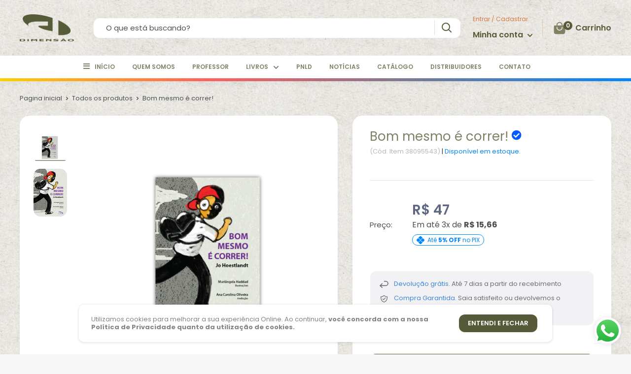

--- FILE ---
content_type: text/css
request_url: https://editoradimensao.com.br/cdn/shop/t/8/assets/theme.css?v=165519509910486296641705580812
body_size: 42947
content:
/** Shopify CDN: Minification failed

Line 967:1 Unexpected "}"
Line 1014:2 "margin-botton" is not a known CSS property
Line 10570:2 "margin-botton" is not a known CSS property
Line 11900:29 Unexpected "-->"
Line 11928:33 Unexpected "-->"

**/
@charset "utf-8";

/**
 * ----------------------------------------------------------------------------------------------
 * This is a variation of Normalize.css (http://necolas.github.io/normalize.css/)
 * ----------------------------------------------------------------------------------------------
 */
/**
 * Base
 */
*,
*:before,
*:after {
  box-sizing: border-box !important;
  -webkit-font-smoothing: antialiased;
  -moz-osx-font-smoothing: grayscale;
}

html {
  font-family: sans-serif;
  -webkit-text-size-adjust: 100%;
     -moz-text-size-adjust: 100%;
      -ms-text-size-adjust: 100%;
          text-size-adjust: 100%;
  -ms-overflow-style: -ms-autohiding-scrollbar;
  overflow-x: hidden!important;
} 
body {
  margin: 0;
  background-image: url("https://cdn.shopify.com/s/files/1/0732/8841/7580/files/as_copres_do_arco6.jpg?v=1684259929");
  background-size: contain;
}

@media (max-width: 640px) {
  body {
    overflow-x: hidden!important;
  }
}

[hidden] {
  display: none !important;
}

/**
 * HTML5 display definitions
 */
article,
aside,
details,
figcaption,
figure,
footer,
header,
main,
nav,
section,
summary {
  display: block;
}


audio,
canvas,
progress,
video {
  display: inline-block;
  vertical-align: baseline;
}

audio:not([controls]) {
  display: none;
  height: 0;
}

.color-line {
    background: linear-gradient(to right, #ffff4a 0, #fcd000 4%, #ffc112 5%, #a3d3fd 50%, #dbeeff 84%, #00d62e 119%);
    background-image: linear-gradient(to right, #ffff4a 0, #fcd000 7%, #ffc112 11%, #ff8a00 17%, #ff5f5f 23%, #ff5156 29%, #ff7ae7 35%, #ff5193 41%, #c739ff 46%, #a400e1 63%, #2eceff 76%, #0086ff 87%, #72f772 97%, #00d604);
    height: 5px;
    width: 100%;
}

/**
 * Text-level semantic
 */
:active {
  outline: none;
}

a {
  color: inherit;
  background-color: transparent;
  text-decoration: none;
}
a:active, a:hover {
  outline: 0;
}

b,
strong {
  font-weight: bold;
}

small {
  font-size: 80%;
}

p,
h1,
h2,
h3,
h4,
h5,
h6 {
  margin-top: 0;
  font-size: inherit;
  font-weight: inherit;
}

p:last-child,
h1:last-child,
h2:last-child,
h3:last-child,
h4:last-child,
h5:last-child,
h6:last-child {
  margin-bottom: 0;
}

/**
 * Embedded content
 */
img {
  max-width: 100%;
  height: auto;
  border-style: none;
  vertical-align: top;
}

/**
 * Grouping content
 */
ul,
ol {
  margin: 0;
  padding: 0;
  list-style-position: inside;
}

pre {
  overflow: auto;
}

code,
kbd,
pre,
samp {
  font-family: monospace, monospace;
  font-size: 16px;
}

/**
 * Forms
 */
button,
input,
optgroup,
select,
textarea {
  color: inherit;
  font: inherit;
  margin: 0;
}

button,
input[type=submit] {
  padding: 0;
  overflow: visible;
  background: none;
  border: none;
  border-radius: 0;
  -webkit-appearance: none;
}

.shipping-preview {
    margin: 30px 0 40px 0;
    color: #1f1f1f;
}

.shipping-preview i {
    float: left;
    margin-right: 15px;
    top: 0px;
    position: relative;
    width: 40px;
}

.shipping-preview p {
    font-size: 14px;
    line-height: 21px;
}

.shipping-preview h4 {
    font-size: 18px;
    margin-bottom: 5px;
    line-height: 1;
}

.shipping-preview h4 b {
    color: var(--accent-color);
}

.verification__stamp {
    font-size: 18px;
    position: relative;
    display: inline-block;
    top: -2px;
}

.verification__stamp:after {
    font-family: "Font Awesome 5 Free";
    font-weight: 900;
    content: "\f058";
    color: #0086FF;
}

.barradefundo {
    margin-top: 10px;
    background: var(--product-on-sale-accent);
    padding: 3px 10px 4px 10px;
    border-radius: var(--border-radius-theme);
    color: var(--product-on-sale-color);
    font-weight: bold;
    font-size: 12px;
}

.fretefundo {
    margin: 24px 0;
    background: none;
    border-radius: var(--border-radius-theme);
    border: 2px solid #00bd58;
    padding: 10px 21px 11px 18px;
}

.product-block-list__item--description img {
    margin: 0 auto!important;
}

.security__payment p {
    color: var(--primary-button-background);
    text-align: center;
    margin: 0 auto;
    font-size: 14px;
    font-weight: 100;
    margin-top: 30px;
}

button,
select {
  text-transform: none;
}

button,
html input[type=button],
input[type=reset],
input[type=submit] {
  -webkit-appearance: button;
  cursor: pointer;
}

button[disabled],
html input[disabled] {
  cursor: default;
}

button::-moz-focus-inner,
input::-moz-focus-inner {
  border: 0;
  padding: 0;
}

input {
  line-height: normal;
  -moz-appearance: none;
  border-radius: 0;
}

input[type=checkbox],
input[type=radio] {
  box-sizing: border-box;
  padding: 0;
}

input[type=number]::-webkit-inner-spin-button,
input[type=number]::-webkit-outer-spin-button {
  height: auto;
}

input[type=search] {
  -webkit-appearance: none;
  box-sizing: content-box;
}

input[type=search]::-webkit-search-cancel-button,
input[type=search]::-webkit-search-decoration {
  -webkit-appearance: none;
}

input::-webkit-input-placeholder, textarea::-webkit-input-placeholder {
  color: inherit;
}

input::-moz-placeholder, textarea::-moz-placeholder {
  color: inherit;
}

input:-ms-input-placeholder, textarea:-ms-input-placeholder {
  color: inherit;
}

input::-ms-input-placeholder, textarea::-ms-input-placeholder {
  color: inherit;
}

input::placeholder,
textarea::placeholder {
  color: inherit;
}

.is-tabbing input[type=radio]:focus + label {
  /* Helps improving accessibility */
  outline: 1px dotted #212121;
  outline: 5px auto -webkit-focus-ring-color;
}

fieldset {
  border: 1px solid #c0c0c0;
  margin: 0 2px;
  padding: 6px 10px 12px;
}

legend {
  border: 0;
  padding: 0;
}

textarea {
  overflow: auto;
}

optgroup {
  font-weight: bold;
}

/**
 * Tables
 */
table {
  border-collapse: collapse;
  border-spacing: 0;
}

td,
th {
  padding: 0;
}
.flickity-enabled {
  position: relative;
  overflow: visible !important;
}

.flickity-enabled:focus {
  outline: none;
}

.flickity-viewport {
  overflow: hidden;
  position: relative;
  height: 100%;
  width: 100%;
}

.flickity-slider {
  position: absolute;
  width: 100%;
  height: 100%;
}

/* draggable */
.flickity-enabled.is-draggable {
  -webkit-tap-highlight-color: transparent;
  -webkit-user-select: none;
     -moz-user-select: none;
      -ms-user-select: none;
          user-select: none;
}

.flickity-enabled.is-draggable .flickity-viewport {
  cursor: -webkit-grab;
  cursor: grab;
}

.flickity-enabled.is-draggable .flickity-viewport.is-pointer-down {
  cursor: -webkit-grabbing;
  cursor: grabbing;
}

/* page dots */
.flickity-page-dots {
  position: absolute;
  width: 100%;
  padding: 0;
  bottom: 0;
  list-style: none;
  text-align: center;
  line-height: 0;
  padding-right: 40px;
}

.flickity-rtl .flickity-page-dots {
  direction: rtl;
}

.flickity-page-dots .dot {
  position: relative;
  display: inline-block;
  width: 6px;
  height: 6px;
  margin: 0 5px;
  background: rgba(var(--text-color-rgb), 0.8);
  border-radius: 100%;
  cursor: pointer;
  transform: scale(1);
  will-change: transform;
  transition: background 0.2s ease-in-out, transform 0.2s ease-in-out;
}
.flickity-page-dots .dot::before {
  position: absolute;
  content: "";
  top: -4px;
  right: -4px;
  left: -4px;
  bottom: -4px;
}

.flickity-page-dots .dot.is-selected {
  transform: scale(1.35);
  background: var(--heading-color);
}

/* prev/next buttons */
.flickity-prev-next-button {
  position: absolute;
  display: inline-flex;
  align-items: center;
  justify-content: center;
  width: 50px;
  height: 50px;
  top: calc(50% - 25px);
  border-radius: 100%;
  visibility: visible;
  background: var(--flickity-arrow-color);
  opacity: 0;
  transition: all 0.2s ease-in-out;
  transform: scale(0.7);
  z-index: 1;
}
.flickity-prev-next-button:hover {
  background: var(--accent-color);
}
.flickity-prev-next-button svg {
  position: relative;
  width: 15px;
  height: 15px;
  fill: var(--secondary-background);
  vertical-align: middle;
}
.flickity-prev-next-button[disabled] {
  opacity: 0;
  visibility: hidden;
}

.flickity-prev-next-button.previous {
  left: -25px;
}
.flickity-prev-next-button.previous svg {
  left: 1px;
}

.flickity-prev-next-button.next {
  right: -25px;
}
.flickity-prev-next-button.next svg {
  left: -1px;
}

.flickity-enabled:hover .flickity-prev-next-button:not([disabled]) {
  transform: scale(1);
  opacity: 1;
}

/*
   flickity-fade

   NOTE: there is currently a bug in Flickity-fade when there are only 2 slides (https://github.com/metafizzy/flickity-fade/issues/1),
         which requires currently those ugly !important rules to fix the issue
 */
.flickity-enabled.is-fade .flickity-slider > * {
  pointer-events: none;
  z-index: 0;
  visibility: hidden;
  transition: opacity 0.3s linear, visibility 0.3s linear !important;
  opacity: 0 !important;
}

.flickity-enabled.is-fade .flickity-slider > .is-selected {
  pointer-events: auto;
  z-index: 1;
  visibility: visible;
  opacity: 1 !important;
}

/* Make sure that if Flickity is embedded within a modal, the slideshow are not with auto pointer events */
.modal[aria-hidden=true] .flickity-slider > * {
  pointer-events: none !important;
}

/* Temporary fix for slideshow, should be fixed once Flickity is fixed */
.product-gallery__carousel.is-fade .flickity-slider > * {
  transition: opacity 0.3s linear !important;
}
@-webkit-keyframes drift-fadeZoomIn {
  0% {
    transform: scale(1.2);
    opacity: 0;
  }
  100% {
    transform: scale(1);
    opacity: 1;
  }
}
@keyframes drift-fadeZoomIn {
  0% {
    transform: scale(1.2);
    opacity: 0;
  }
  100% {
    transform: scale(1);
    opacity: 1;
  }
}

@-webkit-keyframes drift-fadeZoomOut {
  0% {
    transform: scale(1);
    opacity: 1;
  }
  100% {
    transform: scale(0.5);
    opacity: 0;
  }
}

@keyframes drift-fadeZoomOut {
  0% {
    transform: scale(1);
    opacity: 1;
  }
  100% {
    transform: scale(0.5);
    opacity: 0;
  }
}

@-webkit-keyframes drift-loader-rotate {
  0% {
    transform: translate(-50%, -50%) rotate(0);
  }
  50% {
    transform: translate(-50%, -50%) rotate(-180deg);
  }
  100% {
    transform: translate(-50%, -50%) rotate(-360deg);
  }
}

@keyframes drift-loader-rotate {
  0% {
    transform: translate(-50%, -50%) rotate(0);
  }
  50% {
    transform: translate(-50%, -50%) rotate(-180deg);
  }
  100% {
    transform: translate(-50%, -50%) rotate(-360deg);
  }
}

@-webkit-keyframes drift-loader-before {
  0% {
    transform: scale(1);
  }
  10% {
    transform: scale(1.2) translateX(6px);
  }
  25% {
    transform: scale(1.3) translateX(8px);
  }
  40% {
    transform: scale(1.2) translateX(6px);
  }
  50% {
    transform: scale(1);
  }
  60% {
    transform: scale(0.8) translateX(6px);
  }
  75% {
    transform: scale(0.7) translateX(8px);
  }
  90% {
    transform: scale(0.8) translateX(6px);
  }
  100% {
    transform: scale(1);
  }
}

@keyframes drift-loader-before {
  0% {
    transform: scale(1);
  }
  10% {
    transform: scale(1.2) translateX(6px);
  }
  25% {
    transform: scale(1.3) translateX(8px);
  }
  40% {
    transform: scale(1.2) translateX(6px);
  }
  50% {
    transform: scale(1);
  }
  60% {
    transform: scale(0.8) translateX(6px);
  }
  75% {
    transform: scale(0.7) translateX(8px);
  }
  90% {
    transform: scale(0.8) translateX(6px);
  }
  100% {
    transform: scale(1);
  }
}

@-webkit-keyframes drift-loader-after {
  0% {
    transform: scale(1);
  }
  10% {
    transform: scale(1.2) translateX(-6px);
  }
  25% {
    transform: scale(1.3) translateX(-8px);
  }
  40% {
    transform: scale(1.2) translateX(-6px);
  }
  50% {
    transform: scale(1);
  }
  60% {
    transform: scale(0.8) translateX(-6px);
  }
  75% {
    transform: scale(0.7) translateX(-8px);
  }
  90% {
    transform: scale(0.8) translateX(-6px);
  }
  100% {
    transform: scale(1);
  }
}

@keyframes drift-loader-after {
  0% {
    transform: scale(1);
  }
  10% {
    transform: scale(1.2) translateX(-6px);
  }
  25% {
    transform: scale(1.3) translateX(-8px);
  }
  40% {
    transform: scale(1.2) translateX(-6px);
  }
  50% {
    transform: scale(1);
  }
  60% {
    transform: scale(0.8) translateX(-6px);
  }
  75% {
    transform: scale(0.7) translateX(-8px);
  }
  90% {
    transform: scale(0.8) translateX(-6px);
  }
  100% {
    transform: scale(1);
  }
}

.drift-zoom-pane {
  position: absolute;
  background: var(--secondary-background);
  top: 0;
  left: 0;
  height: 520px;
  width: 100%;
  max-width: 520px;
  z-index: 2;
  border: 1px solid var(--accent-color);
  border-radius: 3px;
  box-shadow: 0 1px 2px rgba(#000000, 0.2);
  /* This is required because of a bug that causes border-radius to not work with child elements in certain cases. */
  transform: translate3d(0, 0, 0);
}

.drift-zoom-pane.drift-opening {
  -webkit-animation: drift-fadeZoomIn 180ms ease-out;
          animation: drift-fadeZoomIn 180ms ease-out;
}

.drift-zoom-pane.drift-closing {
  -webkit-animation: drift-fadeZoomOut 210ms ease-in;
          animation: drift-fadeZoomOut 210ms ease-in;
}

.drift-zoom-pane.drift-inline {
  position: absolute;
  width: 150px;
  height: 150px;
  border-radius: 50%;
  box-shadow: 0 6px 18px rgba(0, 0, 0, 0.3);
}

.drift-loading .drift-zoom-pane-loader {
  display: block;
  position: absolute;
  top: 50%;
  left: 50%;
  transform: translate(-50%, -50%);
  width: 66px;
  height: 20px;
  -webkit-animation: drift-loader-rotate 1800ms infinite linear;
          animation: drift-loader-rotate 1800ms infinite linear;
}

.drift-zoom-pane-loader:before,
.drift-zoom-pane-loader:after {
  content: "";
  display: block;
  width: 20px;
  height: 20px;
  position: absolute;
  top: 50%;
  margin-top: -10px;
  border-radius: 20px;
  background: rgba(var(--text-color-rgb), 0.4);
}

.drift-zoom-pane-loader:before {
  left: 0;
  -webkit-animation: drift-loader-before 1800ms infinite linear;
          animation: drift-loader-before 1800ms infinite linear;
}

.drift-zoom-pane-loader:after {
  right: 0;
  -webkit-animation: drift-loader-after 1800ms infinite linear;
          animation: drift-loader-after 1800ms infinite linear;
  -webkit-animation-delay: -900ms;
          animation-delay: -900ms;
}

.drift-bounding-box {
  background-color: rgba(var(--accent-color-rgb), 0.05);
  border: 1px solid var(--accent-color);
  border-radius: 3px;
}

@media screen and (min-width: 641px) {
  .drift-zoom-pane.drift-inline {
    width: 240px;
    height: 240px;
  }
}

/**
 * ----------------------------------------------------------------------------
 * GENERAL
 * ----------------------------------------------------------------------------
 */

html {
  font-family: var(--text-font-family);
  font-weight: var(--text-font-weight);
  font-style: var(--text-font-style);
  font-size: calc(var(--base-text-font-size) - 1px);
  line-height: 1.87;
  color: var(--text-color);
  background: var(--background);
}

@media screen and (min-width: 641px) {
  html {
    font-size: var(--base-text-font-size);
  }
}

/**
 * ----------------------------------------------------------------------------
 * MP INFOS
 * ----------------------------------------------------------------------------
 */

#badges-product {
    display: flex;
    align-items: center;
    justify-content: flex-start;
    flex-direction: column;
    width: 100%;
}
#badges-product .badge {
    display: flex;
    align-items: flex-start;
    justify-content: start;
    width: 100%;
}
#badges-product .badge .badge-icon {
    margin-right: 10px;
    margin-top: 5px;
    fill: rgba(0, 0, 0, 0.55);
    color: rgba(0, 0, 0, 0.55);
}
#badges-product .badge .badge-text {
    flex: 1;
    color: rgba(0, 0, 0, 0.55);
    font-size: 13px;
    margin-bottom: 5px;
}
#badges-product p {
    margin: 0;
    padding: 0;
}
#badges-product .badge .badge-text .highlight-text {
    color: #0086ff;
}

/**
 * ----------------------------------------------------------------------------
 * HEADINGS
 * ----------------------------------------------------------------------------
 */

.heading {
  font-family: var(--heading-font-family);
  font-weight: var(--heading-font-weight);
  font-style: var(--heading-font-style);
  color: var(--heading-color);
}

.h1, .rte h1 {
  margin-bottom: 20px;
  font-size: calc(var(--base-text-font-size) - (var(--default-text-font-size) - 24px));
  line-height: 1.45;
}

.h2, .rte h2 {
  margin-bottom: 20px;
  font-size: calc(var(--base-text-font-size) - (var(--default-text-font-size) - 22px));
  line-height: 1.55;
}

.h3, .rte h3 {
  margin-bottom: 14px;
  font-size: calc(var(--base-text-font-size) - (var(--default-text-font-size) - 20px));
  line-height: 1.6;
}

.h4, .rte h4 {
  font-size: calc(var(--base-text-font-size) - (var(--default-text-font-size) - 16px));
  line-height: 1.75;
}

.h5, .rte h4 {
  font-size: calc(var(--base-text-font-size) - (var(--default-text-font-size) - 14px));
  line-height: 1.85;
  text-transform: uppercase;
}

.h6, .rte h5 {
  font-size: calc(var(--base-text-font-size) - (var(--default-text-font-size) - 12px));
  line-height: 1.85;
  text-transform: uppercase;
}

@media screen and (min-width: 641px) {
  .h1, .rte h1 {
    font-size: calc(var(--base-text-font-size) - (var(--default-text-font-size) - 26px));
    line-height: 1.43;
  }

  .h2, .rte h2 {
    font-size: calc(var(--base-text-font-size) - (var(--default-text-font-size) - 25px));
    line-height: 1.5;
  }

  .h3, .rte h3 {
    font-size: calc(var(--base-text-font-size) - (var(--default-text-font-size) - 21px));
    line-height: 1.5;
  }

  .h4, .rte h4 {
    font-size: calc(var(--base-text-font-size) - (var(--default-text-font-size) - 18px));
    line-height: 1.7;
  }

  .h5, .rte h5 {
    font-size: calc(var(--base-text-font-size) - (var(--default-text-font-size) - 16px));
    line-height: 1.75;
  }

  .h6, .rte h6 {
    font-size: calc(var(--base-text-font-size) - (var(--default-text-font-size) - 13px));
    line-height: 1.7;
  }
}

/**
 * --------------------------------------------------------------------
 * TEXT HEADING
 * --------------------------------------------------------------------
 */

.text--strong, .highlight {
    overflow: hidden;
    text-overflow: ellipsis;
    display: -webkit-box;
    -webkit-line-clamp: 2;
    -webkit-box-orient: vertical;
    font-weight: normal;
}}

.text--pull {
  margin-top: -0.435em;
  /* This can be applied to pull up the text and remove the effect of line-height to preserve better spacing */
}

/**
 * --------------------------------------------------------------------
 * LINKS
 * --------------------------------------------------------------------
 */

.link {
  transition: color 0.2s ease-in-out;
  
}

.link:hover,
.link:focus {
  color: var(--link-color);
}

.link--secondary:hover,
.link--secondary:focus {
  color: var(--heading-color);
}

.link--strong {
  font-weight: var(--heading-font-weight);
}

.link--accented {
  color: var(--accent-color);
}

.link--accented:hover {
  text-decoration: underline;
}

.link--underline {
  text-decoration: underline;
}

.link1 {
  transition: color 0.2s ease-in-out;
  color: var(--secondary-button-background);
  margin-botton: 2px;
  
}

.link1:hover,
.link1:focus {
  color: var(--primary-button-background);
}

.link1--secondary:hover,
.link1--secondary:focus {
  color: var(--heading-color);
}

.link1--strong {
  font-weight: var(--heading-font-weight);
}

.link1--accented {
  color: var(--accent-color);
}

.link1--accented:hover {
  text-decoration: underline;
}

.link1--underline {
  text-decoration: underline;
}


/**
 * --------------------------------------------------------------------
 * ICON
 * --------------------------------------------------------------------
 */

@-webkit-keyframes spinnerRotation {
  0% {
    transform: rotate(0deg);
  }
  100% {
    transform: rotate(360deg);
  }
}

@keyframes spinnerRotation {
  0% {
    transform: rotate(0deg);
  }
  100% {
    transform: rotate(360deg);
  }
}

.icon {
  display: inline-block;
  height: 1em;
  width: 1em;
  fill: currentColor;
  vertical-align: middle;
  background: none;
  pointer-events: none;
  overflow: visible;
}

.icon--search-loader {
  -webkit-animation: spinnerRotation 0.7s infinite linear;
          animation: spinnerRotation 0.7s infinite linear;
}

@media (-moz-touch-enabled: 1), (hover: none) {
  .touch-area {
    position: relative;
    background: transparent;
    /* This is used to increase the clickable area */
  }

  .touch-area::before {
    position: absolute;
    content: "";
    top: -8px;
    right: -8px;
    left: -8px;
    bottom: -8px;
    transform: translateZ(0);
    /* Needed to avoid a glitch on iOS */
  }
}

/**
 * --------------------------------------------------------------------
 * TABLE
 * --------------------------------------------------------------------
 */

.table-wrapper {
  overflow: auto;
  white-space: nowrap;
  -webkit-overflow-scrolling: touch;
}

.overflow-none {
  overflow: hidden;
}

.table,
.rte table {
  width: 100%;
  text-align: left;
  font-size: calc(var(--base-text-font-size) - (var(--default-text-font-size) - 14px));
}

.table th {
  font-weight: normal;
}

.table th,
.table td {
  padding: 16px 20px;
}

.table th:first-child,
.table td:first-child {
  padding-left: 20px;
}

.table th:last-child,
.table td:last-child {
  padding-right: 20px;
}

.table tbody tr {
  border-top: 1px solid var(--border-color);
}

.table .table__cell--right {
  text-align: right;
}

.table .table__cell--center {
  text-align: center;
}

.table--loose tbody td {
  padding-top: 26px;
  padding-bottom: 26px;
}

@media screen and (max-width: 640px) {
  /* When a table is within a card, on mobile, we need to change the margin and padding to respect the funny iOS-style border */
  .card .table {
    margin-left: 20px;
  }

  .card .table th:first-child,
  .card .table td:first-child {
    padding-left: 0;
  }
}

@media screen and (min-width: 641px) {
  .table th, .table td {
    padding: 15px 30px;
  }

  .table th:first-child,
  .table td:first-child {
    padding-left: 30px;
  }

  .table th:last-child,
  .table td:last-child {
    padding-right: 30px;
  }
}

@media screen and (min-width: 1000px) {
  .table-wrapper {
    white-space: normal;
    overflow: visible;
  }
}
html {
  overflow-x: hidden;
}

body:not(.is-tabbing) [tabindex]:focus,
body:not(.is-tabbing) label:focus,
body:not(.is-tabbing) button:focus,
body:not(.is-tabbing) input:focus,
body:not(.is-tabbing) select:focus,
body:not(.is-tabbing) textarea:focus {
  outline: none;
}

.is-locked {
  overflow-y: hidden;
}

.visually-hidden {
  position: absolute !important;
  overflow: hidden;
  clip: rect(0 0 0 0);
  height: 1px;
  width: 1px;
  margin: -1px;
  padding: 0;
  border: 0;
}

.container {
  max-width: 1480px;
  margin-left: auto;
  margin-right: auto;
  padding: 0 var(--mobile-container-gutter);
}

.container--medium {
  max-width: 1150px;
}

.container--narrow {
  max-width: 800px;
}

.container--extra-narrow {
  max-width: 630px;
}

.container--giga-narrow {
  max-width: 520px;
}

.anchor {
  display: block;
  position: relative;
  top: -75px;
  visibility: hidden;
}

@supports (--css: variables) {
  .anchor {
    top: calc(-1 * var(--header-height));
  }
}

.js .no-js {
  display: none !important;
}

@media screen and (max-width: 640px) {
  .container--flush {
    padding: 0;
  }

  .container--unflush {
    padding: 0 var(--mobile-container-gutter);
  }
}

@media screen and (min-width: 641px) {
  .container {
    padding: 0 var(--desktop-container-gutter);
  }
}
/**
 * --------------------------------------------------------------------
 * ASPECT RATIO
 * --------------------------------------------------------------------
 */

.aspect-ratio {
  position: relative;
  margin-left: auto;
  margin-right: auto;
}

.image-border-radius > img {
  overflow: auto;
  border-radius: calc(var(--border-radius-theme) - 4px);
}

.image-principal-border-radius {
  overflow: auto;
  border-radius: var(--border-radius-theme);
}

/* The aspect-ratio can also contain a native HTML5 video element */
.aspect-ratio img,
.aspect-ratio video,
.aspect-ratio svg {
  position: absolute;
  height: 100%;
  width: 100%;
  max-width: 100%;
  max-height: 100%;
  top: 0;
  left: 0;
}

.aspect-ratio--square {
  padding-bottom: 100% !important;
}

.aspect-ratio--short {
  padding-bottom: 75% !important;
}

.aspect-ratio--tall {
  padding-bottom: 150% !important;
}

.aspect-ratio--square img,
.aspect-ratio--short img,
.aspect-ratio--tall img {
  position: absolute;
  width: auto;
  height: auto;
  left: 50%;
  top: 50%;
  transform: translate(-50%, -50%);
}
@supports ((-o-object-fit: contain) or (object-fit: contain)) {
  .aspect-ratio--square img,
  .aspect-ratio--short img,
  .aspect-ratio--tall img {
    width: 100%;
    height: 100%;
    -o-object-fit: contain;
       object-fit: contain;
  }
}

/**
 * --------------------------------------------------------------------
 * LAZY LOADING
 * --------------------------------------------------------------------
 */

@-webkit-keyframes lazyLoader {
  0%, 100% {
    transform: translateX(-50%);
  }
  50% {
    transform: translateX(100%);
  }
}

@keyframes lazyLoader {
  0%, 100% {
    transform: translateX(-50%);
  }
  50% {
    transform: translateX(100%);
  }
}
img.lazyload[data-sizes=auto] {
  width: 100%;
  /* this is needed to help LazySizes calculate the correct size */
}

.image--fade-in {
  opacity: 0;
  transition: opacity 0.3s ease-in-out;
}

.lazyloaded.image--fade-in,
.no-js [data-bgset],
.no-js [data-bg] {
  opacity: 1;
}

.lazyload__loader {
  position: absolute;
  display: block;
  height: 2px;
  width: 40px;
  left: 0;
  bottom: 0;
  right: 0;
  top: 0;
  opacity: 0;
  visibility: hidden;
  margin: auto;
  pointer-events: none;
  background-color: var(--border-color);
  z-index: -1;
  transition: all 0.2s ease-in-out;
  overflow: hidden;
}

.lazyload__loader::after {
  position: absolute;
  content: "";
  bottom: 0;
  right: 0;
  top: 0;
  height: 100%;
  width: 200%;
  background-color: var(--text-color);
}

.lazyloading ~ .lazyload__loader {
  opacity: 1;
  visibility: visible;
  z-index: 1;
}
.lazyloading ~ .lazyload__loader::after {
  -webkit-animation: lazyLoader 3s infinite;
          animation: lazyLoader 3s infinite;
  -webkit-animation-timing-function: cubic-bezier(0.43, 0.43, 0.25, 0.99);
          animation-timing-function: cubic-bezier(0.43, 0.43, 0.25, 0.99);
}

/**
 * --------------------------------------------------------------------
 * PLACEHOLDER SVG
 * --------------------------------------------------------------------
 */

.placeholder-background {
  position: absolute;
  top: 0;
  left: 0;
  width: 100%;
  height: 100%;
}

.placeholder-svg {
  display: block;
  fill: var(--text-color);
  background-color: rgba(var(--text-color-rgb), 0.1);
  width: 100%;
  height: 100%;
  max-width: 100%;
  max-height: 100%;
}

.placeholder-svg--inverted {
  fill: var(--background);
  background-color: var(--text-color);
  fill-opacity: 0.5;
}
/* This is just a foundation for an ultra simplistic grid */

.grid {
  display: flex;
  flex-wrap: wrap;
  list-style: none;
  padding: 0;
  margin: 0 0 -18px -18px;
  font-size: 0;
}

.grid__cell {
  box-sizing: border-box;
  display: inline-block;
  width: 100%;
  padding: 0 0 18px 18px;
  margin: 0;
  vertical-align: top;
  font-size: 1rem;
}

.grid__cell--top {
  align-self: flex-start;
}

.grid__cell--middle {
  align-self: center;
}

.grid__cell--bottom {
  align-self: flex-end;
}

@media screen and (min-width: 641px) {
  .grid {
    margin: 0 0 -30px -30px;
  }

  .grid__cell {
    padding: 0 0 30px 30px;
  }
}

.\31\/1 {
  width: 100%;
}

.\31\/2 {
  width: 50%;
}

.\31\/3 {
  width: 33.333333%;
}

.\31\/4 {
  width: 25%;
}

.\31\/5 {
  width: 20%;
}

.\31\/6 {
  width: 16.666667%;
}

@media screen and (max-width: 640px) {
  .hidden-phone {
    display: none !important;
  }

  .\31\/1--phone {
    width: 100%;
  }

  .\31\/2--phone {
    width: 50%;
  }

  .\31\/3--phone {
    width: 33.333333%;
  }

  .\31\/4--phone {
    width: 25%;
  }

  .\31\/5--phone {
    width: 20%;
  }

  .\31\/6--phone {
    width: 16.666667%;
  }
}

@media screen and (min-width: 641px) and (max-width: 999px) {
  .hidden-tablet {
    display: none !important;
  }

  .\31\/1--tablet {
    width: 100%;
  }

  .\31\/2--tablet {
    width: 50%;
  }

  .\31\/3--tablet {
    width: 33.333333%;
  }

  .\31\/4--tablet {
    width: 25%;
  }

  .\31\/5--tablet {
    width: 20%;
  }

  .\31\/6--tablet {
    width: 16.666667%;
  }
}

@media screen and (min-width: 641px) {
  .hidden-tablet-and-up {
    display: none !important;
  }

  .\31\/1--tablet-and-up {
    width: 100%;
  }

  .\31\/2--tablet-and-up {
    width: 50%;
  }

  .\31\/3--tablet-and-up {
    width: 33.333333%;
  }

  .\31\/4--tablet-and-up {
    width: 25%;
  }

  .\31\/5--tablet-and-up {
    width: 20%;
  }

  .\31\/6--tablet-and-up {
    width: 16.666667%;
  }
}

@media screen and (max-width: 999px) {
  .hidden-pocket {
    display: none !important;
  }

  .\31\/1--pocket {
    width: 100%;
  }

  .\31\/2--pocket {
    width: 50%;
  }

  .\31\/3--pocket {
    width: 33.333333%;
  }

  .\31\/4--pocket {
    width: 25%;
  }

  .\31\/5--pocket {
    width: 20%;
  }

  .\31\/6--pocket {
    width: 16.666667%;
  }
}

@media screen and (min-width: 1000px) and (max-width: 1279px) {
  .hidden-lap {
    display: none !important;
  }

  .\31\/1--lap {
    width: 100%;
  }

  .\39\/12--lap {
    width: 75%;
  }

  .\32\/3--lap {
    width: 66.666666%;
  }

  .\31\/2--lap {
    width: 50%;
  }

  .\31\/3--lap {
    width: 33.333333%;
  }

  .\31\/4--lap {
    width: 25%;
  }

  .\31\/5--lap {
    width: 20%;
  }

  .\31\/6--lap {
    width: 16.666667%;
  }
}

@media screen and (min-width: 1000px) {
  .hidden-lap-and-up {
    display: none !important;
  }

  .\31\/1--lap-and-up {
    width: 100%;
  }

  .\39\/12--lap-and-up {
    width: 75%;
  }

  .\32\/3--lap-and-up {
    width: 66.666666%;
  }

  .\31\/2--lap-and-up {
    width: 50%;
  }

  .\31\/3--lap-and-up {
    width: 33.333333%;
  }

  .\31\/4--lap-and-up {
    width: 25%;
  }

  .\31\/5--lap-and-up {
    width: 20%;
  }

  .\31\/6--lap-and-up {
    width: 16.666667%;
  }
}

@media screen and (min-width: 1280px) {
  .hidden-desk {
    display: none !important;
  }

  .\31\/1--desk {
    width: 100%;
  }

  .\39\/12--desk {
    width: 75%;
  }

  .\32\/3--desk {
    width: 66.666666%;
  }

  .\31\/2--desk {
    width: 50%;
  }

  .\31\/3--desk {
    width: 33.333333%;
  }

  .\31\/4--desk {
    width: 25%;
  }

  .\31\/5--desk {
    width: 20%;
  }

  .\31\/6--desk {
    width: 16.666667%;
  }
}

@media screen and (min-width: 1440px) {
  .hidden-wide {
    display: none !important;
  }

  .\31\/1--wide {
    width: 100%;
  }

  .\39\/12--wide {
    width: 75%;
  }

  .\32\/3--wide {
    width: 66.666666%;
  }

  .\31\/2--wide {
    width: 50%;
  }

  .\31\/3--wide {
    width: 33.333333%;
  }

  .\31\/4--wide {
    width: 25%;
  }

  .\31\/5--wide {
    width: 20%;
  }

  .\31\/6--wide {
    width: 20%;
  }
}

/**
 * --------------------------------------------------------------------
 * BLOCK LIST
 *
 * This component is used by various elements on mobile to allow items
 * to becomes scrollable on mobile and small tablets
 * --------------------------------------------------------------------
 */

.block-list {
  display: flex;
  flex-flow: column nowrap;
  margin: 0 -7px -20px -7px;
}

.block-list--no-flush.block-list--no-flush {
  margin-bottom: 0; /* The double class is to increase specifity and avoid to set it at each breakpoint */
}

.block-list__item {
  display: flex; /* Allow to stretch the content if different block items have different height */
}

/* Unfortunately IE11 does not like nested flex items, so for IE11, we revert to display: block */
@media screen and (-ms-high-contrast: active), (-ms-high-contrast: none) {
  .block-list__item {
    display: block;
  }
}

.block-list__item > :first-child {
  margin: 0 7px 20px 7px;
  flex: 1 0 0%;
  border-radius: calc(var(--border-radius-theme) + 8px)!important;
}

@media only screen and (max-width: 999px){
  .mobhide {
      display: none !important;
  }
  
  .flex{
  	flex-direction: column;
  }
  
  .metade{
  	width: 100%!important;
  }
  
  .frete{
    margin-left: 0;
  }
  
  .product-form__info-content .price-list, .product-form__info-content .product-meta__label-list{
  	margin-left: 0;
  }
}

.metade{
 	width: 48%; 
}

.metade span {
	width: 100%;
    background: none;
    border: 2px solid var(--product-on-sale-accent);
    color: var(--product-on-sale-accent);
}

.metade span:hover {
    background: var(--product-on-sale-accent);
    border: 2px solid var(--product-on-sale-accent);
    color: white;
	width: 100%;
}

.flex{
	display: flex;
      width: 100%;
    justify-content: space-between;
}


@media screen and (max-width: 999px) {
  .scroller .block-list {
    white-space: nowrap;
    flex-flow: row nowrap;
  }

  .scroller .block-list::before {
    content: "";
    flex: 0 0 var(--mobile-container-gutter);
  }

  .scroller .block-list::after {
    content: "";
    flex: 0 0 calc(var(--mobile-container-gutter) - 7px);
  }

  .scroller .block-list__item {
    flex: 0 0 auto;
    white-space: normal;
    scroll-snap-align: center;
  }
}

@media screen and (max-width: 640px) {
  .scroller .block-list__item {
    width: 81%;
  }
}

@media screen and (min-width: 641px) and (max-width: 999px) {
  .scroller .block-list__item {
    width: 56%;
  }

  .scroller .block-list::before {
    flex: 0 0 var(--desktop-container-gutter);
  }

  .scroller .block-list::after {
    flex: 0 0 calc(var(--desktop-container-gutter) - 15px);
  }
}

@media screen and (min-width: 641px) {
  .block-list {
    flex-direction: row;
    flex-wrap: wrap;
    margin: 0 -15px -30px -15px;
  }

  .block-list__item > :first-child {
    margin: 0 15px 30px 15px;
  }
}

@media screen and (min-width: 1000px) {
  .block-list {
    white-space: normal;
  }

  .block-list::before,
  .block-list::after {
    display: none;
  }

  .block-list__item--grow {
    flex-grow: 1;
  }
}

/**
 * VARIATIONS
 */

.block-list--loose {
  margin-bottom: -45px;
}
.block-list--loose .block-list__item > :first-child {
  margin-bottom: 45px;
}

@media screen and (min-width: 641px) {
  .block-list--loose {
    margin-bottom: -60px;
  }

  .block-list--loose .block-list__item > :first-child {
    margin-bottom: 60px;
  }
}
/**
 * --------------------------------------------------------------------
 * ARTICLE ITEM
 * --------------------------------------------------------------------
 */

.article-item__image-container {
  display: block;
  margin-bottom: 15px;
  border-radius: 3px;
  overflow: hidden;
}

.article-item__image-container--placeholder {
  height: 200px;
}

.article-item__image {
  -o-object-fit: cover;
     object-fit: cover;
  -o-object-position: center;
     object-position: center;
  font-family: "object-fit: cover; object-position: center";
  /* IE11 polyfill */
  transform: scale(1.01);
  /* The 1.01 is necessary to avoid some rounding issues on Chrome */
  transition: opacity 0.2s ease-in-out, transform 0.95s cubic-bezier(0.25, 0.46, 0.45, 0.94);
}

@media (-moz-touch-enabled: 0),(hover: hover) {
  .features--animate-zoom .article-item:hover .article-item__image {
    transform: scale(1.07);
  }

  .article-item:hover .article-item__title {
    color: var(--accent-color);
  }
}

.article-item__meta {
  font-size: calc(var(--base-text-font-size) - (var(--default-text-font-size) - 12px));
}

.article-item__meta-item:not(:last-child)::after {
  display: inline-block;
  content: "";
  width: 5px;
  height: 5px;
  margin: -1px 10px 0 10px;
  border-radius: 100%;
  background: rgba(var(--text-color-rgb), 0.4);
  vertical-align: middle;
}

.article-item__title {
  margin-bottom: 4px;
}

.article-item__excerpt {
  margin-top: 12px;
}

@media screen and (max-width: 999px) {
  .article-item:not(:last-child) {
    padding-bottom: 20px;
  }

  .scroller .article-item:not(:last-child) {
    padding-bottom: 0;
  }
}

@media screen and (min-width: 641px) {
  .article-item__meta {
    font-size: calc(var(--base-text-font-size) - (var(--default-text-font-size) - 13px));
  }
}

@media screen and (min-width: 1000px) {
  .blog-container--without-sidebar .article-item--featured .aspect-ratio {
    padding-bottom: 40% !important;
    /* We have a small exception to make image smaller in case there is no sidebar on the featured item */
  }
}

@media screen and (min-width: 1280px) {
  .article-item__meta-item + .article-item__meta-item::before {
    margin: 0 14px;
  }
}

/**
 * --------------------------------------------------------------------
 * ARTICLE DETAILS
 * --------------------------------------------------------------------
 */

.article__image-wrapper {
  position: relative;
  width: calc(100% + (var(--mobile-container-gutter) * 2));
  left: calc(-1 * var(--mobile-container-gutter));
  margin-top: 4px;
  z-index: 1;
}

.article__toolbar,
.article__toolbar-item {
  display: flex;
  align-items: center;
}

.article__toolbar {
  justify-content: space-between;
}

.article__toolbar-item .icon--bi-comment {
  width: 24px;
  height: 23px;
  margin-right: 15px;
}

.article__share-label {
  margin-right: 20px;
}

.article__comments-count {
  color: var(--heading-color);
}

.article__inner {
  max-width: 680px;
  margin: 40px auto 100px auto;
}

.article__content {
  margin-bottom: 2.8em;
}

.article__aside {
  margin-bottom: 50px;
}

.article__aside-item {
  display: flex;
  align-items: center;
}

.article__aside-item + .article__aside-item {
  margin-top: 20px;
}

.article__navigation {
  display: flex;
  justify-content: space-between;
  align-items: center;
  padding: 41px 0;
  border-top: 1px solid var(--border-color);
  border-bottom: 1px solid var(--border-color);
  font-size: calc(var(--base-text-font-size) - (var(--default-text-font-size) - 14px));
}

.article__navigation svg {
  width: 8px;
  height: 12px;
  vertical-align: -1px;
}

.article__navigation--align-right {
  justify-content: flex-end;
}

.article__navigation-item--prev svg {
  margin-right: 12px;
}

.article__navigation-item--next svg {
  margin-left: 12px;
}

.article__comment-list {
  margin-top: 50px;
}

.article__comment-list-heading {
  margin-bottom: 30px;
}

.article-comment {
  display: flex;
  align-items: flex-start;
  margin-bottom: 32px;
}

.article-comment:first-child {
  margin-top: 30px;
}

.article-comment:last-child {
  margin-bottom: 0;
}

.article-comment__gravatar {
  border-radius: 100%;
  max-width: 50px;
  margin: 5px 22px 0 0;
}

.article-comment__author {
  margin-bottom: 0;
  font-size: calc(var(--base-text-font-size) - (var(--default-text-font-size) - 14px));
}

.article-comment__date {
  display: block;
  margin-bottom: 12px;
  font-style: italic;
  font-size: calc(var(--base-text-font-size) - (var(--default-text-font-size) - 14px));
}

.article__comment-form {
  margin-top: 50px;
}

.article__comment-list + .article__comment-form {
  margin-top: 70px;
}

.article__comment-form-title {
  margin-bottom: 12px;
}

.article__moderated-note {
  font-style: italic;
}

.article__comment-form-wrapper {
  margin-top: 32px;
}

@media screen and (min-width: 641px) {
  .article__image-wrapper {
    position: relative;
    width: 100%;
    left: 0;
    border-radius: 3px 3px 0 0;
    margin: 0 0 -1px 0;
    /* This -1 allows to cover the border of the card */
    overflow: hidden;
  }

  .article__image-wrapper + .card {
    border-top-left-radius: 0;
    border-top-right-radius: 0;
  }

  .article__inner {
    margin-top: 60px;
  }

  .article__content {
    font-size: calc(var(--base-text-font-size) - (var(--default-text-font-size) - 16px));
  }

  .article-comment {
    margin-bottom: 42px;
  }

  .article-comment__author {
    margin-bottom: 2px;
    font-size: calc(var(--base-text-font-size) - (var(--default-text-font-size) - 16px));
  }

  .article-comment__date {
    margin-bottom: 12px;
  }
}

/**
 * --------------------------------------------------------------------
 * BLOG
 * --------------------------------------------------------------------
 */

.shopify-section__article {
  max-width: 980px;
}

.blog-sidebar__item {
  margin-bottom: 45px;
}

.blog-sidebar__item--products,
.blog-sidebar__item--newsletter {
  margin-bottom: 50px;
  /* we add a bit of additional spacing to those two are the content is not made of text that brings its own spacing due to line-height */
}

.blog-sidebar__item:first-child:not(.blog-sidebar__item--newsletter) {
  margin-top: -0.435em;
}

.blog-sidebar__block-title {
  margin-bottom: 20px;
}

@media screen and (min-width: 1000px) {
  /* From tablet and up the sidebar is on the right */
  .blog-container {
    display: flex;
    align-items: flex-start;
    justify-content: center;
  }

  .shopify-section__blog-posts,
  .shopify-section__article {
    /* IE11 has issue with the shorthand form */
    flex-grow: 1;
    flex-shrink: 0;
    flex-basis: 0;
  }

  .blog-sidebar {
    width: 300px;
    margin-left: 60px;
  }
}

@media screen and (min-width: 641px) and (max-width: 999px) {
  .blog-sidebar {
    width: 350px;
    margin-left: auto;
    margin-right: auto;
  }
}

@media screen and (min-width: 1280px) {
  .blog-sidebar {
    width: 350px;
    margin-left: 70px;
  }
}

/* Newsletter */
.blog-sidebar__item--newsletter {
  padding: 30px 20px 30px 20px;
  border-radius: 3px;
  text-align: center;
}

.blog-sidebar__item--newsletter .heading {
  color: inherit;
}

@media screen and (max-width: 640px) {
  /* On mobile it goes to the edge */
  .blog-sidebar__item--newsletter {
    border-radius: 0;
    margin-left: calc(-1 * var(--mobile-container-gutter));
    margin-right: calc(-1 * var(--mobile-container-gutter));
  }
}

/* Featured blog posts */
.blog-sidebar__post-list {
  list-style: none;
}

.blog-sidebar__post-item {
  display: flex;
  align-items: flex-start;
  font-size: calc(var(--base-text-font-size) - (var(--default-text-font-size) - 14px));
}

.features--animate-zoom .blog-sidebar__post-item:hover .blog-sidebar__post-image {
  transform: scale(1.1);
}

.blog-sidebar__post-item:hover .blog-sidebar__post-title {
  color: var(--accent-color);
}

.blog-sidebar__post-item + .blog-sidebar__post-item {
  margin-top: 30px;
}

.blog-sidebar__post-image-wrapper {
  position: relative;
  display: block;
  flex-shrink: 0;
  width: 100px;
  margin-right: 20px;
}

.blog-sidebar__post-image,
.blog-sidebar__post-placeholder {
  min-height: 80px;
  transition: transform 0.65s cubic-bezier(0.25, 0.46, 0.45, 0.94);
}

.blog-sidebar__post-image-overflow {
  overflow: hidden;
  border-radius: 3px;
}

.blog-sidebar__post-title {
  position: relative;
  display: block;
  display: -webkit-box;
  margin-top: 2px;
  line-height: 1.55;
  overflow: hidden;
  text-overflow: ellipsis;
  -webkit-line-clamp: 2;
  /* autoprefixer: ignore next */
  -webkit-box-orient: vertical;
}

.blog-sidebar__post-meta {
  margin-top: 4px;
  font-size: calc(var(--base-text-font-size) - (var(--default-text-font-size) - 13px));
}

.blog-sidebar__post-meta-item:not(:last-child)::after {
  display: inline-block;
  content: "";
  width: 5px;
  height: 5px;
  margin: 0 10px;
  border-radius: 100%;
  background: rgba(var(--text-color-rgb), 0.4);
  vertical-align: middle;
}

.blog-sidebar__post-list--ranked {
  counter-reset: post-ranking 0;
}

.blog-sidebar__post-list--ranked .blog-sidebar__post-image-wrapper::before {
  position: absolute;
  content: counter(post-ranking);
  top: calc(50% - 16px);
  left: -16px;
  border: 2px solid var(--background);
  height: 32px;
  width: 32px;
  line-height: 28px;
  /* 32px minus 4px of border */
  text-align: center;
  border-radius: 100%;
  background: var(--accent-color);
  color: var(--secondary-background);
  font-weight: var(--text-font-bolder-weight);
  font-size: calc(var(--base-text-font-size) - (var(--default-text-font-size) - 14px));
  counter-increment: post-ranking;
  z-index: 1;
}

/* Products */
.blog-sidebar__item--products .product-item {
  width: 100%;
}

.blog-sidebar__item--products .product-item__image-wrapper {
  width: 75px !important;
}

.blog-sidebar__item--products .product-item__price-list > .price {
  font-size: calc(var(--base-text-font-size) - (var(--default-text-font-size) - 16px));
}

@media screen and (max-width: 640px) {
  /* For the sidebar the products display slightly differently as they do not goes edge to edge */
  .blog-sidebar__item--products .product-list--horizontal {
    border: 1px solid var(--border-color);
    border-radius: 3px;
  }
}

/* Linklists */
.blog-sidebar__linklist {
  list-style: none;
  font-size: calc(var(--base-text-font-size) - (var(--default-text-font-size) - 14px));
}

.blog-sidebar__link-item {
  padding: 14px 0;
  border-bottom: 1px solid var(--form-border-color);
  line-height: 1.5;
}

.blog-sidebar__link-item:first-child {
  padding-top: 5px;
}

.blog-sidebar__link-item:last-child {
  border-bottom: none;
  padding-bottom: 0;
}

.blog-sidebar__link-item > a {
  display: block;
}
.button {
  position: relative;
  display: inline-block;
  padding: 0px 30px;
  padding-bottom: 3px;
  line-height: 45px;
  border-radius: var(--border-radius-theme);
  text-align: center;
  font-weight: var(--text-font-bolder-weight);
  font-size: var(--base-text-font-size);
  cursor: pointer;
  transition: background 0.25s ease-in-out, color 0.25s ease-in-out, box-shadow 0.25s ease-in-out;
}

.button2 {
  position: relative;
  display: inline-block;
  padding: 0 30px;
  line-height: 48px;
  border-radius: var(--border-radius-theme);
  width: 75% !important;
  text-align: center;
  font-weight: var(--text-font-bolder-weight);
  font-size: var(--base-text-font-size);
  cursor: pointer;
  transition: background 0.25s ease-in-out, color 0.25s ease-in-out, box-shadow 0.25s ease-in-out;
}

.button[disabled] {
  cursor: not-allowed;
}

.button--extra-small {
  padding: 0 15px;
  font-size: calc(var(--base-text-font-size) - (var(--default-text-font-size) - 14px));
  line-height: 34px;
}

.button--small {
  font-size: calc(var(--base-text-font-size) - (var(--default-text-font-size) - 14px));
  line-height: 42px;
}

.button--large {
  font-size: calc(var(--base-text-font-size) - (var(--default-text-font-size) - 16px));
  line-height: 55px;
}

.button--extra-large {
  font-size: calc(var(--base-text-font-size) - (var(--default-text-font-size) - 18px));
  line-height: 60px;
}

.button--primary-add {
  outline: 2px solid var(--secondary-button-background);
  outline-offset: -2px;
  color: var(--secondary-button-background);
  margin-top: 0px!important;
}

.button--primary-add:hover {
  background: var(--secondary-button-background);
  color: var(--secondary-button-text-color);
}

.button--primary {
  background: var(--primary-button-background);
  color: var(--primary-button-text-color);
}

.button--primary:hover {
  background: rgba(var(--primary-button-background-rgb), 0.8);
  animation: shake 0.82s cubic-bezier(.36,.07,.19,.97) both;
  transform: translate3d(0, 0, 0);
  perspective: 1000px;
}

.button2--primary {
  background: var(--primary-button-background);
  color: var(--primary-button-text-color);
}

.button2--primary:hover {
  background: rgba(var(--primary-button-background-rgb), 0.8);
}

.button2--primary::after {
    content: "";
    height: 0px;
  width: 75% !important;
    display: block;
    background: var(--primary-button-background);
    filter: brightness(0.8);
    margin: -4px -30px;
    top: 0px;
    position: relative;
    border-bottom-left-radius: 8px;
    border-bottom-right-radius: 8px;
}

.button2--primary {
  background: var(--primary-button-background);
  color: var(--primary-button-text-color);
  height: 0px;
}

.button2--primary:hover {
  background: rgba(var(--primary-button-background-rgb), 0.8);
}

.button2--primary::after {
    content: "";
    height: 0px;
    display: block;
    background: var(--primary-button-background);
    filter: brightness(0.8);
    margin: -4px -30px;
    top: 0px;
    position: relative;
    border-bottom-left-radius: 8px;
    border-bottom-right-radius: 8px;
}

.button--secondary {
  background: var(--secondary-button-background);
  color: var(--secondary-button-text-color);
}

.button--secondary:hover {
  background: rgba(var(--secondary-button-background-rgb), 0.8);
}

.button--ternary {
  color: var(--accent-color);
  box-shadow: 0 0 0 1px var(--border-color) inset;
  /* use box-shadow instead of border to not create additional space */
}

.button--ternary:hover {
  background: rgba(var(--border-color-rgb), 0.5);
  color: var(--text-color);
}

.button--transparent {
  color: var(--text-color);
  box-shadow: 0 0 0 1px var(--border-color) inset;
  /* use box-shadow instead of border to not create additional space */
}

.button--transparent:hover {
  background: var(--primary-button-background);
  color: var(--primary-button-text-color);
  box-shadow: 0 0 0 1px var(--primary-button-background) inset;
}

/* The color scheme is a bit hacky here, but basically this button is only used for the sold out button, so we re-use the
   sold out label to create some consistence */
.button--disabled {
  background: var(--product-sold-out-color);
  box-shadow: 0 0 0 1px var(--product-sold-out-color) inset; /* use box-shadow instead of border to not create additional space */
  color: var(--secondary-background);
}

.button--full {
  width: 100%;
}

.button--min-width {
  min-width: 200px;
}

.button--floating {
  transition: box-shadow 0.2s ease-in-out;
}

.button--floating:hover {
  box-shadow: 0 2px 2px 2px rgba(0, 0, 0, 0.06);
}

/**
 * --------------------------------------------------------------------
 * BUTTON WRAPPER
 * --------------------------------------------------------------------
 */

.button-wrapper {
  text-align: center;
}

/**
 * --------------------------------------------------------------------
 * DROPMETA CSS
 * --------------------------------------------------------------------
 */

.tempofrete {
    border-radius: var(--border-radius-theme);
    padding: 14px 15px 14px 18px;
    background: #f2f2f5;
}

/**
 * --------------------------------------------------------------------
 * BUTTON STACK
 * --------------------------------------------------------------------
 */

.button-stack {
  display: flex;
  flex-direction: column;
}

.button-stack > .button + .button {
  margin-top: 10px;
}

/**
 * --------------------------------------------------------------------
 * BUTTON GROUP
 * --------------------------------------------------------------------
 */

.button-group {
  display: flex;
  flex-direction: row;
  flex-wrap: wrap;
  margin: -5px;
}

.button-group > * {
  margin: 5px;
}

.button-group--fit > * {
  flex: 1 0 0;
  padding-left: 15px;
  padding-right: 15px;
}

.button-group--loose {
  margin: -10px;
}

.button-group--loose > * {
  margin: 10px;
}
/**
 * --------------------------------------------------------------------
 * Standard card
 * --------------------------------------------------------------------
 */

.card {
  position: relative;
  margin-bottom: 18px;
  background: var(--secondary-background);
}

.card__header {
  position: relative;
  padding: 20px 20px 0 20px;
}

.card__header--flex {
  display: flex;
  align-items: center;
  justify-content: space-between;
}

.card__title {
  margin-bottom: 0;
  text-align: center;
}

.card__subtitle {
  margin-bottom: 14px;
  font-size: calc(var(--base-text-font-size) - (var(--default-text-font-size) - 12px));
}

.card__subtitle:first-child {
  margin-top: -0.435em;
}

.card__title--small {
  text-align: center;
  margin-bottom: 10px;
  margin-top: -2px;
  /* Those kind of micro-adjustments rules are not really beautiful, but it's here to satisfy need of pixel perfect... */
  font-size: calc(var(--base-text-font-size) - (var(--default-text-font-size) - 20px));
}

.card__section,
.card__collapsible-button {
  position: relative;
  padding: 24px;
}

.card__collapsible-button {
  display: flex;
  align-items: center;
  justify-content: space-between;
  text-align: left;
  width: 100%;
  cursor: pointer;
}
.card__collapsible-button .plus-button {
  margin-left: 10px;
  color: var(--heading-color);
}

.card__section + .card__section::before {
  position: absolute;
  display: block;
  content: "";
  width: calc(100% - var(--mobile-container-gutter));
  top: 0;
  right: 0;
  height: 1px;
  background: var(--border-color);
}

.card__section--no-padding {
  padding: 0 !important;
}

.card__collapsible {
  height: 0;
  overflow: hidden;
  transition: 0.3s ease-in-out;
}

.card__collapsible-content {
  padding: 0 20px 20px 20px;
}

.card__separator {
  width: calc(100% + var(--mobile-container-gutter));
  margin: 20px 0;
  border: none;
  border-top: 1px solid var(--border-color);
}

.card__navigation {
  display: flex;
  justify-content: space-between;
  margin-bottom: 12px;
  margin-top: -3px; /* Yeah, designers like making things simple complicated :D */
  font-size: calc(var(--base-text-font-size) - (var(--default-text-font-size) - 14px));
}

.card__navigation-breadcrumb svg {
  margin-right: 12px;
  width: 8px;
  height: 12px;
  vertical-align: -1px;
}

.card__linklist {
  list-style: none;
}

.card__linklist-item {
  display: block;
  padding: 2px 0;
  text-align: left;
}

@media screen and (max-width: 640px) {
  .card {
    border-radius: 0; /* cards expand full-width on mobile */
  }

  .card__section--flex .button {
    margin-top: 20px;
    width: 100%;
  }
}

@media screen and (max-width: 999px) {
  .card--collapsed {
    margin-top: -18px !important;
    border-top: none !important;
    box-shadow: 0 -1px var(--secondary-background); /* allows to hide the border of the previous card */
  }

  .card--collapsed .card__header,
  .card--collapsed .card__section {
    padding-top: 0;
  }
}

@media screen and (min-width: 641px) and (max-width: 999px) {
  .card--collapsed {
    margin-top: -30px !important;
    border-radius: 0 0 3px 3px;
  }
}

@media screen and (min-width: 641px) {
  .card {
    margin-bottom: 30px;
    border-radius: calc(var(--border-radius-theme) + 8px);
    box-shadow: 0px 5px 10px 0px #00000008;
  }

  .card__header {
    padding: 30px 30px 0 30px;
  }

  .card__section,
  .card__collapsible-button {
    padding: 35px;
  }

  .card__section + .card__section::before {
    width: 100%;
  }

  .card__section--flex {
    display: flex;
    align-items: center;
    justify-content: space-between;
  }

  .card__subtitle {
    font-size: calc(var(--base-text-font-size) - (var(--default-text-font-size) - 13px));
  }

  .card__collapsible-content {
    padding: 0 30px 30px 30px;
  }

  .card__separator {
    width: 100%;
    margin: 24px 0;
  }

  .card__header--tight {
    padding-top: 20px;
  }

  .card__section--tight {
    padding: 20px 25px;
  }

  .card__section--tight .card__separator {
    margin: 20px 0;
  }

  .card__navigation {
    margin-bottom: 15px;
  }
}

@media screen and (min-width: 1000px) {
  .card--sticky {
    position: -webkit-sticky;
    position: sticky;
    top: 0;
    margin-bottom: 0;
  }

  @supports (--css: variables) {
    .card--sticky {
      top: calc((var(--header-height) + 30px) * 0);
      top: calc((var(--header-height) + 30px) * var(--header-is-sticky, 0));
    }
  }
}

.card__section .rte .button:last-child {
  margin-bottom: 15px;
}
/**
 * --------------------------------------------------------------------
 * Mini-cart
 * --------------------------------------------------------------------
 */

.mini-cart {
  position: absolute;
  width: 100vw;
  height: 100vh;
  left: 0;
  top: 100%;
  max-height: 0;
  /* This is needed to fix a bug on iOS, DO NOT REMOVE */
  background: var(--secondary-background);
  color: var(--text-color);
  z-index: 1;
  visibility: hidden;
  opacity: 0;
  transform: scale(0.9);
  transition: opacity 0.25s ease-in-out, transform 0.25s ease-in-out, visibility 0.25s ease-in-out, max-height 0s linear 0.25s;
  will-change: transform;
}

.mini-cart[aria-hidden=false] {
  visibility: visible;
  opacity: 1;
  transform: scale(1);
  transition: opacity 0.4s cubic-bezier(0, 1, 0.4, 1), transform 0.4s cubic-bezier(0.18, 1.25, 0.4, 1), visibility 0.4s linear;
}

.mini-cart .icon--nav-triangle-borderless {
  position: absolute;
  width: 38px;
  height: 8px;
  right: 6px;
  bottom: 100%;
  z-index: 2;
  -webkit-filter: drop-shadow(0 -2px 2px rgba(0, 0, 0, 0.12));
          filter: drop-shadow(0 -2px 2px rgba(0, 0, 0, 0.12));
}

.mini-cart__alert-wrapper {
  padding-top: 20px;
}

.mini-cart .alert {
  margin-bottom: 0;
  flex-shrink: 0;
  font-size: calc(var(--base-text-font-size) - (var(--default-text-font-size) - 14px));
}

.mini-cart__content:not(.mini-cart__content--empty) > * {
  padding-left: 20px;
  padding-right: 20px;
}

.mini-cart__content--empty {
  padding: 20px 25px 25px 25px;
}

.mini-cart__empty-state {
  padding: 70px 0 60px 0;
  text-align: center;
}
.mini-cart__empty-state svg {
  margin-bottom: 10px;
}

.mini-cart__line-item-list {
  overflow: auto;
  -webkit-overflow-scrolling: touch;
  -ms-scroll-chaining: none;
      overscroll-behavior: none;
}

.mini-cart__line-item {
  display: flex;
  align-items: flex-start;
  padding: 20px 0;
}

.mini-cart__line-item + .mini-cart__line-item {
  border-top: 1px solid var(--border-color);
}

.mini-cart__image-wrapper {
  min-width: 80px;
  width: 80px;
  margin-right: 20px;
}

.mini-cart__product-info {
  margin-bottom: 12px;
}

.mini-cart__product-vendor {
  display: block;
  margin-bottom: 7px;
  line-height: 1.55;
  font-size: calc(var(--base-text-font-size) - (var(--default-text-font-size) - 12px));
  text-transform: uppercase;
}

.mini-cart__product-title {
  display: block;
  margin-bottom: 4px;
  font-size: calc(var(--base-text-font-size) - (var(--default-text-font-size) - 14px));
  line-height: 1.5;
}

.mini-cart__property-list {
  line-height: 1.5;
  margin: 6px 0;
}

.mini-cart__price-list > .price {
  font-size: calc(var(--base-text-font-size) - (var(--default-text-font-size) - 13px));
  font-weight: var(--text-font-bolder-weight);
}

.mini-cart__price-info {
  margin-top: -2px;
  font-size: calc(var(--base-text-font-size) - (var(--default-text-font-size) - 13px));
}

.mini-cart__discount-list {
  list-style: none;
  margin-top: 2px;
}

.mini-cart__discount {
  display: inline-block;
  font-weight: var(--text-font-bolder-weight);
  font-size: calc(var(--base-text-font-size) - (var(--default-text-font-size) - 13px));
  background: rgba(var(--product-on-sale-accent-rgb), 0.08);
  color: var(--product-on-sale-accent);
  border-radius: 2px;
  padding: 0 11px;
}

.mini-cart__discount svg {
  margin-right: 6px;
  vertical-align: text-bottom;
}

.mini-cart__discount + .mini-cart__discount {
  margin-top: 5px;
}

.mini-cart__quantity-remove {
  display: inline-block;
  margin-left: 10px;
  font-size: calc(var(--base-text-font-size) - (var(--default-text-font-size) - 13px));
  line-height: 1;
}

.mini-cart__recap {
  padding: 15px 20px 20px 20px;
  border-top: 1px solid var(--border-color);
}

.mini-cart__recap-price-line {
  display: flex;
  align-items: center;
  justify-content: space-between;
  color: var(--heading-color);
  font-weight: var(--text-font-bolder-weight);
}

.mini-cart__recap-price-line--highlight {
  color: var(--product-on-sale-accent);
}

.mini-cart__recap-price-line + .mini-cart__recap-price-line {
  margin-top: 4px;
}

.mini-cart__amount-saved {
  color: var(--product-on-sale-accent);
  font-weight: var(--text-font-bolder-weight);
}

.mini-cart__button-container {
  margin-top: 16px;
}

@media screen and (max-width: 640px) {
  .mini-cart .icon--nav-triangle-borderless {
    right: 24px;
  }

  .mini-cart__content {
    display: flex;
    flex-direction: column;
  }

  .mini-cart__inner,
  .mini-cart__content--empty {
    display: flex;
    flex-direction: column;
    justify-content: space-between;
  }
}

@media screen and (min-width: 641px) {
  .mini-cart {
    left: auto;
    right: 0;
    top: calc(100% + 14px);
    max-height: none;
    width: 470px;
    height: auto;
    border-radius: 10px;
    box-shadow: 0 1px 5px 2px rgb(0 0 0 / 5%);
    border: 3px solid var(--primary-button-background);
  }

  .mini-cart__content > * {
    padding-left: 25px;
    padding-right: 25px;
  }

  .mini-cart__content--empty {
    padding-bottom: 25px;
  }

  .mini-cart__line-item-list {
    max-height: 300px;
  }

  .mini-cart__item-wrapper {
    display: flex;
    flex-grow: 1;
    align-items: flex-start;
    justify-content: space-between;
  }

  .mini-cart__quantity-remove {
    display: block;
    width: -webkit-max-content;
    width: -moz-max-content;
    width: max-content;
    margin: 10px auto 0 auto;
  }

  .mini-cart__product-info {
    margin: 0 20px 0 0;
  }

  .mini-cart__recap {
    padding: 15px 25px 25px 25px;
  }
}

@media screen and (min-height: 700px) and (min-width: 641px) {
  .mini-cart__line-item-list {
    max-height: 330px;
  }
}

@media screen and (min-width: 1280px) {
  .mini-cart .icon--nav-triangle-borderless {
    right: 58px;
  }
}

/**
 * --------------------------------------------------------------------
 * Main cart general layout
 *
 * On desktop, the recap is moved to the right, while the main content
 * has a restricted width
 * --------------------------------------------------------------------
 */

.cart-recap__secure-payment-list {
  max-width: 300px;
  margin: -4px auto !important;
}

@media screen and (max-width: 999px) {
  .cart-wrapper {
    min-height: 0 !important;
  }
}

@media screen and (min-width: 1000px) {
  .cart-wrapper {
    max-width: 1480px;
    margin-left: auto;
    margin-right: auto;
  }

  .cart-wrapper__inner {
    position: relative;
  }

  .cart-wrapper__inner-inner {
    width: calc(100% - 380px);
  }

  .cart-recap {
    position: absolute;
    right: var(--desktop-container-gutter);
    top: 0;
    width: 350px;
    height: 100%;
  }

  .cart-recap__scroller {
    position: -webkit-sticky;
    position: sticky;
    top: 0;
  }

  @supports (--css: variables) {
    .cart-recap__scroller {
      top: calc(var(--header-height) + 30px);
    }
  }
}

@media screen and (min-width: 1280px) {
  .cart-wrapper__inner-inner {
    width: calc(100% - 430px);
  }

  .cart-recap {
    width: 400px;
  }
}

/**
 * --------------------------------------------------------------------
 * Gift wrap
 * --------------------------------------------------------------------
 */

.gift-wrap {
  padding: 20px 10px 20px 20px;
  font-size: calc(var(--base-text-font-size) - (var(--default-text-font-size) - 14px));
}

.gift-wrap__left {
  display: flex;
  align-items: center;
  margin-bottom: 18px;
}

.gift-wrap__icon svg {
  display: block;
  margin-top: -4px;
  margin-right: 25px;
  width: 24px;
  height: 24px;
}

.gift-wrap__text > span:first-child {
  margin-right: 10px;
}

@media screen and (min-width: 641px) {
  .gift-wrap {
    display: flex;
    align-items: center;
    justify-content: space-between;
    padding: 10px 10px 10px 30px;
  }

  .gift-wrap__left {
    margin-bottom: 0;
  }
}

/**
 * --------------------------------------------------------------------
 * Estimate shipping (this is quite similar to the gift wrap code, and
 * may be good to find a good block abstraction to make the code re-usable
 * --------------------------------------------------------------------
 */

.estimate-shipping {
  font-size: calc(var(--base-text-font-size) - (var(--default-text-font-size) - 14px));
}

.estimate-shipping__toggle {
  display: flex;
  align-items: center;
  padding: 20px;
  width: 100%;
  color: var(--heading-color);
  font-weight: var(--text-font-bolder-weight);
}

.estimate-shipping__icon svg {
  display: block;
  margin-right: 25px;
  width: 24px;
  height: 24px;
}

.estimate-shipping__arrow {
  margin-left: auto;
}
.estimate-shipping__arrow svg {
  width: 12px;
  height: 8px;
  transition: transform 0.2s ease-in-out;
}

.estimate-shipping__toggle[aria-expanded=true] .estimate-shipping__arrow svg {
  transform: rotateZ(180deg);
}

.estimate-shipping__collapsible .shipping-estimator {
  padding: 0 20px 20px 20px;
}

@media screen and (min-width: 641px) {
  .estimate-shipping__toggle {
    padding: 20px 30px;
  }

  .estimate-shipping__collapsible .shipping-estimator {
    padding-right: 30px;
    padding-left: 30px;
  }
}

/**
 * --------------------------------------------------------------------
 * Cart recap
 * --------------------------------------------------------------------
 */

.cart-recap__price-line {
  display: flex;
  justify-content: space-between;
  margin-bottom: 4px;
  font-size: calc(var(--base-text-font-size) - (var(--default-text-font-size) - 15px));
  font-weight: var(--text-font-bolder-weight);
  color: var(--heading-color);
}

.cart-recap__price-line + .cart-recap__price-line {
  margin-top: 4px;
}

.cart-recap__price-line--highlight {
  color: var(--product-on-sale-accent);
}

.cart-recap__amount-saved {
  color: var(--product-on-sale-accent);
  font-weight: var(--text-font-bolder-weight);
  font-size: calc(var(--base-text-font-size) - (var(--default-text-font-size) - 15px));
}

.cart-recap__note {
  margin-top: 14px;
  border-top: 1px solid var(--border-color);
  border-bottom: 1px solid var(--border-color);
}

.cart-recap__note-inner {
  padding-bottom: 20px;
}

.cart-recap__note-button {
  display: flex;
  justify-content: space-between;
  align-items: center;
  padding: 10px 0;
  width: 100%;
}
.cart-recap__note-button svg {
  width: 12px;
  height: 8px;
  transition: transform 0.2s ease-in-out;
}
.cart-recap__note-button[aria-expanded=true] svg {
  transform: rotateZ(180deg);
}

.cart-recap__note-edit {
  margin-right: 14px;
  color: var(--accent-color);
  opacity: 0;
  transition: opacity 0.2s ease-in-out;
}

.cart-recap__note-edit.is-visible {
  opacity: 1;
}

.cart-recap__notices {
  margin: 24px 0;
}

.cart-recap__secure-payment-title {
  margin-bottom: 10px;
  text-align: center;
  font-weight: var(--text-font-bolder-weight);
}

.cart-recap__secure-payment-title svg {
  margin-right: 8px;
  vertical-align: text-top;
}

@media screen and (min-width: 641px) {
  .cart-recap__price-line {
    font-size: calc(var(--base-text-font-size) - (var(--default-text-font-size) - 18px));
  }

  .cart-recap__amount-saved {
    font-size: calc(var(--base-text-font-size) - (var(--default-text-font-size) - 16px));
  }

  .cart-recap__note {
    margin-top: 20px;
  }
}
/**
 * --------------------------------------------------------------------
 * MAIN COLLECTION
 * --------------------------------------------------------------------
 */

.collection__image-wrapper {
  position: relative;
  height: 180px;
  margin-bottom: -1px;
  z-index: 1;
  overflow: hidden;
}

.collection__image-wrapper--small {
  height: 140px;
}

.collection__image-wrapper--large {
  height: 230px;
}

.collection__image-wrapper--preserve-ratio {
  height: auto !important;
  /* Height depends on the ratio of the original image */
}

.collection__image-wrapper + .card {
  border-top-left-radius: 0;
  border-top-right-radius: 0;
}

.collection__image {
  height: 100%;
  background-size: cover;
  background-position: center;
}

.collection__title {
  margin-bottom: 5px;
}

.collection__meta {
  margin-bottom: 12px;
}

.collection__description {
  margin-top: 20px;
}

.collection__brand-logo-wrapper {
  margin-right: 20px;
  padding: 10px;
  width: 70px;
  height: 70px;
  border: 1px solid var(--border-color);
  border-radius: 3px;
}

.collection__brand-logo-image {
  height: 100%;
  width: 100%;
  background-size: contain;
  background-repeat: no-repeat;
  background-position: center;
}

.collection__products-count {
  margin-bottom: 18px;
  font-size: calc(var(--base-text-font-size) - (var(--default-text-font-size) - 13px));
}

.collection__toolbar {
  position: relative;
  display: flex;
  justify-content: space-between;
  align-items: center;
  margin-top: 22px;
  padding: 0 var(--mobile-container-gutter);
  box-shadow: 0 1px var(--border-color), 0 -1px var(--border-color);
  background: var(--secondary-background);
  z-index: 3;
}

.collection__toolbar-item {
  display: flex;
  align-items: center;
  height: 48px;
}

.collection__toolbar-item--filter svg {
  margin-right: 12px;
  width: 19px;
  height: 20px;
}

.collection__layout-label {
  margin-right: 20px;
}

.collection__layout-button {
  opacity: 0.7;
  transition: all 0.2s ease-in-out;
}

.collection__layout-button:last-child {
  margin-left: 15px;
}

.collection__layout-button:hover {
  opacity: 1;
}

.collection__layout-button.is-selected {
  opacity: 1;
  color: var(--heading-color);
}

.collection__layout-button svg {
  display: block;
  width: 18px;
  height: 18px;
}

/* Adjustment when the expanded description is enabled */
.collection__header .expandable-content--expandable {
  margin-bottom: -22px;
}

/* Brand variant */
.collection__header--brand .collection__meta {
  display: flex;
  align-items: center;
}

.collection__header--brand .collection__description {
  margin-top: 0;
}

@media screen and (max-width: 999px) {
  .collection__toolbar {
    position: -webkit-sticky;
    position: sticky;
    top: calc(var(--header-height) * 0);
    top: calc(var(--header-height) * var(--header-is-sticky, 0));
  }
}

@media screen and (min-width: 641px) {
  .collection__image-wrapper {
    height: 230px;
    border-radius: 3px 3px 0 0;
  }

  .collection__image-wrapper--small {
    height: 200px;
  }

  .collection__image-wrapper--large {
    height: 310px;
  }

  .collection__brand-logo-wrapper {
    width: 90px;
    height: 90px;
    margin-right: 30px;
  }

  .collection__products-count {
    font-size: calc(var(--base-text-font-size) - (var(--default-text-font-size) - 14px));
  }

  .collection__toolbar {
    padding: 0 30px;
    font-size: calc(var(--base-text-font-size) - (var(--default-text-font-size) - 14px));
  }

  .collection__toolbar--bordered {
    margin-top: 30px;
    box-shadow: 0 1px var(--border-color), 0 -1px var(--border-color);
  }

  .card__header--tight + .collection__toolbar--bordered {
    margin-top: 25px;
  }

  .collection__toolbar-item {
    height: 58px;
  }

  .collection__toolbar-item .value-picker-button {
    margin-left: 4px;
  }
}

@media screen and (max-width: 640px) {
  .collection__toolbar-item--count + .collection__toolbar-item--layout {
    margin-left: auto;
  }
}

@media screen and (min-width: 1000px) {
  .collection__toolbar:not(.collection__toolbar--bordered) {
    margin-top: -12px;
    box-shadow: 0 1px var(--border-color);
  }

  .collection__brand-logo-wrapper {
    width: 110px;
    height: 110px;
    flex: none;
  }

  /* Brand variation */
  .collection__header--brand {
    display: flex;
    align-items: flex-start;
  }
  .collection__header--brand .collection__meta {
    display: block;
  }
}

@media screen and (min-width: 1280px) {
  .collection__title {
    margin-bottom: 12px;
  }

  .collection__description {
    margin-top: 10px;
  }

  .collection__showing-count,
  .collection__toolbar-item--sort {
    margin-right: 45px;
  }

  .collection__toolbar-item--sort {
    margin-left: auto;
  }

  /* Brand variation */
  .collection__header--brand .collection__meta {
    margin-bottom: 0;
  }
}

@media screen and (min-width: 1440px) {
  .collection__showing-count,
  .collection__toolbar-item--sort {
    margin-right: 80px;
  }
}

/**
 * --------------------------------------------------------------------
 * MAIN COLLECTION (FILTER BAR)
 * --------------------------------------------------------------------
 */

.collection__filter-group-list--ordered {
  display: flex;
  flex-direction: column;
}

.collection__filter-group {
  padding: 13px 20px 14px 20px;
  border-bottom: 1px solid var(--border-color);
}

.collection__filter-group-name {
  display: flex;
  width: 100%;
  justify-content: space-between;
  align-items: center;
  text-align: left;
}
.collection__filter-group-name svg {
  width: 12px;
  height: 8px;
  margin-left: 10px;
  transition: transform 0.25s ease-in-out;
}

.collection__filter-group-name[aria-expanded=true] svg {
  transform: rotateZ(180deg);
}

.collection__filter-collapsible {
  height: 0;
  overflow: hidden;
  visibility: hidden;
  transition: 0.2s ease-in-out;
}

.collection__filter-collapsible[aria-hidden=false] {
  visibility: visible;
}

.collection__filter-item-active {
  display: block;
  margin-top: -5px;
  color: var(--accent-color);
  font-size: calc(var(--base-text-font-size) - (var(--default-text-font-size) - 12px));
}

/* Linklist */
.collection__filter-linklist {
  list-style: none;
  padding: 4px 0 8px 0;
}

.collection__filter-link {
  display: block;
  width: 100%;
  padding: 3px 0 4px 0;
  text-align: left;
}
.collection__filter-link svg {
  width: 12px;
  height: 8px;
  margin-left: 8px;
  transition: transform 0.25s ease-in-out;
}

.collection__filter-link[aria-expanded=true] svg {
  transform: rotateZ(180deg);
}

.collection__filter-link.is-active {
  font-weight: var(--text-font-bolder-weight);
  color: var(--accent-color);
}

.collection__filter-linklist .collection__filter-linklist {
  padding: 0 0 0 10px;
  font-size: calc(var(--base-text-font-size) - (var(--default-text-font-size) - 14px));
}

/* Colors */
.collection__filter-color-list {
  padding: 7px 0 5px 6px;
}

/* Checkbox */
.collection__filter-checkbox-list {
  list-style: none;
}

.collection__filter-collapsible .collection__filter-checkbox-list {
  padding: 8px 0 7px 10px;
  /* When embedded into a collapsible it get more padding */
}

.collection__filter-checkbox {
  display: flex;
  align-items: center;
  padding: 2px 0 3px 0;
}

.collection__filter-checkbox label {
  margin-left: 4px; /* This is micro-alignment to respect the design due to the usage of flexbox here */
  line-height: 1.5;
}

/* Active filters */

.collection__filter-icon--active {
  position: relative;
}

.collection__filter-icon--active::after {
  content: "";
  position: absolute;
  top: 3px;
  left: 13px;
  width: 8px;
  height: 8px;
  border-radius: 100%;
  background: var(--accent-color);
}

.collection__active-filters {
  margin: -5px 0 16px 0;
}

.collection__active-filters:empty {
  display: none;
}

.collection__active-filter-item {
  display: flex;
  width: 100%;
  padding: 4px 0;
  align-items: center;
  line-height: 1.5;
  font-weight: var(--text-font-bolder-weight);
  color: var(--accent-color);
}

.collection__active-filter-cross {
  position: relative;
  display: inline-block;
  margin-right: 12px;
  background: var(--accent-color);
  color: var(--secondary-background);
  height: 20px;
  width: 20px;
  border-radius: 3px;
  box-shadow: 0 1px rgba(var(--border-color-rgb), 0.4);
}

.collection__active-filter-cross svg {
  position: absolute;
  top: 6px;
  left: 6px;
  width: 8px;
  height: 8px;
  stroke-width: 2px;
  stroke: white;
}

.collection__clear-filter {
  margin: 13px 0 9px 0;
}

@media screen and (min-width: 1000px) {
  .collection__filter-group {
    padding: 6px 0;
    border-bottom: 0;
  }

  .collection__filter-group-name {
    justify-content: flex-start;
  }

  /* Linklist */
  .collection__filter-linklist {
    padding: 0 0 9px 0;
  }

  .collection__filter-linklist .collection__filter-linklist {
    padding-left: 15px;
  }

  .collection__filter-link {
    padding: 2px 0;
  }

  /* Color */
  .collection__filter-color-list {
    padding: 12px 0 10px 0;
  }

  /* Checkbox */
  .collection__filter-collapsible .collection__filter-checkbox-list {
    padding-bottom: 12px;
  }

  .collection__filter-group:last-child .collection__filter-checkbox-list {
    padding-bottom: 0;
    /* Last one must have its padding removed */
  }

  .collection__filter-checkbox {
    padding: 0;
  }
  .collection__filter-checkbox .checkbox-wrapper {
    margin: 8px 0;
  }
}

@media screen and (min-width: 1280px) {
  .collection__sidebar {
    flex-basis: 290px;
  }
}

/**
 * --------------------------------------------------------------------
 * MAIN COLLECTION (FILTER BAR MOBILE)
 * --------------------------------------------------------------------
 */

.collection__mobile-filters-recap {
  background: var(--background);
  border-bottom: 1px solid var(--border-color);
}

.collection__mobile-active-filters {
  margin: -5px;
  font-size: calc(var(--base-text-font-size) - (var(--default-text-font-size) - 12px));
}

.collection__mobile-active-filter-item {
  padding: 4px 12px;
  background: var(--accent-color);
  border-radius: 3px;
  box-shadow: 0 1px rgba(var(--accent-color-rgb), 0.15);
  color: var(--secondary-background);
  font-weight: var(--text-font-bolder-weight);
}

.collection__mobile-active-filter-item,
.collection__mobile-active-clear {
  margin: 5px;
}

.collection__mobile-active-filter-cross {
  margin-right: 7px;
}

.collection__mobile-active-filter-cross svg {
  width: 7px;
  height: 7px;
  stroke: currentColor;
  stroke-width: 3px;
}

.collection__mobile-active-clear {
  position: relative;
  margin-left: 15px;
}

.collection__mobile-active-clear::after {
  content: "";
  position: absolute;
  left: 0;
  bottom: 3px;
  width: 100%;
  height: 1px;
  background: currentColor;
}

.collection__mobile-active-filters-results {
  display: block;
  margin-top: 25px;
  margin-bottom: -5px;
}

/**
 * --------------------------------------------------------------------
 * COLLECTION FILTER DRAWER (MOBILE)
 * --------------------------------------------------------------------
 */

.collection-drawer {
  display: flex;
  flex-direction: column;
  height: 100%;
}

.collection-drawer__header {
  display: flex;
  justify-content: space-between;
  align-items: center;
  flex: 1 0 auto;
  max-height: 64px;
  padding: 15px 15px 15px 25px;
  border-bottom: 1px solid var(--border-color);
  z-index: 1;
}

.collection-drawer__header > div {
  display: flex;
  align-items: center;
}

.collection-drawer__close {
  margin-right: 16px;
  color: var(--heading-color);
}

.collection-drawer__close svg {
  display: block;
  width: 19px;
  height: 19px;
  margin-top: -1px;
}

.collection-drawer__title {
  margin-bottom: 0;
}

.collection-drawer__inner {
  flex: 1 1 auto;
  overflow: auto;
  -webkit-overflow-scrolling: touch;
  font-size: calc(var(--base-text-font-size) - (var(--default-text-font-size) - 15px));
}

.collection-drawer__section-title {
  margin: 0;
  padding: 4px 15px;
  text-transform: uppercase;
  font-size: calc(var(--base-text-font-size) - (var(--default-text-font-size) - 12px));
  font-weight: var(--text-font-bolder-weight);
  background: var(--background);
  border-bottom: 1px solid var(--border-color);
}

.collection-drawer__footer {
  padding: 15px;
  box-shadow: 0 -2px 2px rgba(var(--border-color-rgb), 0.65);
}

.collection-drawer__footer .button {
  font-size: calc(var(--base-text-font-size) - (var(--default-text-font-size) - 14px));
}

/**
 * --------------------------------------------------------------------
 * PRODUCT LIST
 * --------------------------------------------------------------------
 */

.product-list {
  position: relative;
  display: flex;
  flex-wrap: wrap;
  overflow: hidden;
  width: 100%;
  border-top: 1px solid var(--border-color);
  border-bottom: 1px solid var(--border-color);
  z-index: 1; /* This is needed to create a new stacking context to improve performance on iOS */
}

.product-list .flickity-viewport {
  border-radius: 3px;
}

.product-list--scrollable {
  flex-wrap: nowrap;
}

.product-list--collection::before {
  display: none;
}

/* This allows to push the content in case when the product item has a quick form button (like on cart page) */
.product-item--vertical,
.product-item--vertical .product-item__info {
  display: flex;
  flex-direction: column;
}

.product-item--vertical .product-item__info {
  justify-content: space-between;
  flex: 1 0 auto;
}

.product-list__column {
  width: 100%;
}

@media screen and (max-width: 640px) {
  .product-list--scrollable::before,
  .product-list--scrollable::after {
    content: "";
    flex: 0 0 var(--mobile-container-gutter);
  }

  .product-list--scrollable .product-item {
    width: 62%;
  }

  .product-list--collage {
    border-width: 1px 0;
  }

  .product-list--collection .product-item--vertical {
    width: 50%;
  }
}

@media screen and (min-width: 641px) and (max-width: 999px) {
  .product-list--scrollable::before,
  .product-list--scrollable::after {
    content: "";
    flex: 0 0 var(--desktop-container-gutter);
  }

  .product-list--scrollable .product-item {
    width: 36%;
  }
}

@media screen and (min-width: 641px) {
  .product-list {
    background: none;
    border-radius: 3px;
    border: none;
  }

  /* This needs to be done instead of applying a border to the product-list to fix a z-index issue with the product labels */
  .product-list--collage::before {
    position: absolute;
    content: "";
    width: 100%;
    height: calc(100% + 0px); /* This solves an issue on Safari, where 100% does not always work - likely a pixel rounding issue - */
    border: 1px solid var(--border-color);
    z-index: 1;
    pointer-events: none;
    border-radius: 3px;
  }

  .product-list__column {
    display: flex;
    flex-direction: column;
    flex-wrap: nowrap;
    flex: 0 0 33.333333%;
  }

  .product-list__column > .product-item {
    flex: 1 0 auto;
  }

  .product-list__column--highlight .product-item__title {
    font-size: 1rem;
  }

  @supports (display: grid) {
    .product-list--collage {
      display: grid;
      grid-template-columns: repeat(auto-fit, minmax(295px, 1fr));
    }

    .product-list__column {
      display: grid;
      grid-auto-rows: 1fr;
    }

    .product-list__column--shrink {
      grid-template-rows: minmax(50%, -webkit-min-content);
      grid-template-rows: minmax(50%, min-content);
    }
  }
}

@media screen and (max-width: 999px) {
  .product-list--scrollable {
    overflow: visible;
    border: none;
    background: transparent;
  }

  .product-list--scrollable .product-item {
    border: none;
  }

  .product-list--scrollable .product-item + .product-item {
    border-left: none;
  }

  .product-list--scrollable .product-item:first-child {
    border-radius: 3px 0 0 3px;
  }

  .product-list--scrollable .product-item:last-child {
    border-radius: 0 3px 3px 0;
  }

  .product-list--collection {
    border: none;
  }
}

@media screen and (min-width: 1000px) {
  /* This needs to be done instead of applying a border to the product-list to fix a z-index issue with the product labels */
  .product-list::before {
    position: absolute;
    content: "";
    width: 100%;
    height: calc(100% + 0px); /* This solves an issue on Safari, where 100% does not always work - likely a pixel rounding issue - */
    border: 1px solid var(--border-color);
    z-index: 1;
    pointer-events: none;
    border: none;
  }

  .product-list--scrollable::after {
    content: "flickity";
    display: none;
  }

  .product-list--scrollable .product-item {
    min-height: 100%;
    margin-bottom: 20px;
  }

  .product-list--stackable {
    flex-wrap: wrap;
  }

  .product-list__column {
    flex-basis: 25%;
  }
}

@media screen and (min-width: 1440px) {
  @supports (display: grid) {
    .product-list--collage {
      grid-template-columns: repeat(2, 1fr 1.05fr);
    }
  }
}

/**
 * --------------------------------------------------------------------
 * FEATURED COLLECTION (HOME PAGE)
 * --------------------------------------------------------------------
 */

.featured-collection {
  padding-top: 25px;
  background-size: 100%;
}

.featured-collection__header {
  padding: 0 var(--mobile-container-gutter) 40px var(--mobile-container-gutter);
}

.featured-collection__title {
  margin-bottom: 8px;
  color: inherit;
}

.featured-collection__cta {
  margin-top: 8px;
}

.featured-collection__image-wrapper {
  margin-top: 25px;
}

.featured-collection .product-list {
  margin-bottom: 20px;
  border-radius: 2px;
}

.featured-collection .product-item {
  border: none;
  border-right: none;
}

.featured-collection .product-item::after {
  display: none;
}

.featured-collection .product-item:last-child {
  border-right: 0;
}

@media screen and (max-width: 640px) {
  .featured-collection,
  .featured-collection__header {
    background-image: none;
  }
}

@media screen and (min-width: 641px) and (max-width: 999px) {
  .featured-collection {
    margin: 0 calc(-1 * var(--desktop-container-gutter));
    background-image: none !important;
  }

  .featured-collection__header {
    padding-left: var(--desktop-container-gutter);
    padding-right: var(--desktop-container-gutter);
    background-repeat: no-repeat;
    background-position: bottom 0 right -15px;
    background-size: 430px auto;
  }

  .featured-collection__image-wrapper {
    max-width: 400px;
    margin-left: auto;
    margin-right: auto;
  }

  .featured-collection .product-list {
    margin-bottom: var(--desktop-container-gutter);
  }
}

@media screen and (min-width: 1000px) {
  .featured-collection {
    display: table; /* using Flexbox here didn't work well, so let's use old school and reliable stuff */
    table-layout: fixed;
    width: 100%;
    padding: 6px 6px 6px 0;
    border-radius: calc(var(--border-radius-theme) + 8px)!important;
  }

  .featured-collection__header,
  .featured-collection__content {
    display: table-cell;
    vertical-align: top;
  }

  .featured-collection__header {
    width: 333px;
    padding: 20px 30px;
    background-image: none !important;
  }

  .featured-collection .product-list {
    margin-bottom: 0;
  }
  .featured-collection .product-list::before {
    display: none;
  }

  /* This code is absolutely ugly and hacky, but due to rounding errors on Chrome, sometimes everything is shifted by 1px,
     and designer couldn't tolerate it. I've found this hack which basically adds a box-shadow to "cover" artificially
     the border of last element in the list. No better fix were found so far */
  .featured-collection .flickity-viewport::after {
    content: "";
    position: absolute;
    height: 100%;
    width: 1px;
    background: none;
    right: 0;
  }
}
/**
 * --------------------------------------------------------------------
 * COLLECTION ITEM (round style)
 * --------------------------------------------------------------------
 */

.collection-item {
  display: inline-block;
  width: 36vw;
  margin: 0 14px;
  vertical-align: top;
  white-space: normal;
}

.collection-item:first-child {
  margin-left: var(--mobile-container-gutter);
}

.collection-item:last-child {
  margin-right: var(--mobile-container-gutter);
}

.collection-item__image-wrapper {
  margin-bottom: 15px;
  overflow: hidden;
}

.collection-item__image-wrapper--rounded {
  /* adding a stacking context (position: relative; z-index: 0;) is necessary due to a bug in Safari. More info here: https://bugs.webkit.org/show_bug.cgi?id=98538 */
  position: relative;
  z-index: 0;
  overflow: hidden;
  border-radius: 100%;
}

.collection-item__image-wrapper img {
  -o-object-fit: cover;
     object-fit: cover;
  -o-object-position: center;
     object-position: center;
  transform: scale(0.8);
  /* The 1.01 is necessary to avoid some rounding issues on Chrome */
  font-family: "object-fit: cover; object-position: center;";
  /* IE11 polyfill */
  transition: opacity 0.2s ease-in-out, transform 0.95s cubic-bezier(0.25, 0.46, 0.45, 0.94);
}

.collection-item__title {
  display: block;
  line-height: 1.4;
  text-align: center;
  transition: color 0.2s ease-in-out;
}

.collection-item__title svg {
  display: none;
}

@media screen and (min-width: 641px) and (max-width: 999px) {
  .collection-item {
    width: 190px;
  }

  .collection-item:first-child {
    margin-left: var(--desktop-container-gutter);
  }

  .collection-item:last-child {
    margin-right: var(--desktop-container-gutter);
  }
}

@media screen and (min-width: 641px) {
  .collection-item__title {
    transform: translateX(14px);
    transition: transform 0.35s cubic-bezier(0.645, 0.045, 0.355, 1);
  }

  .collection-item__title svg {
    /*
    Note: for some strange reasons, on Safari (even last version), if we use a transform it cause a delay of up to 1 second on heavy home page before the
    animation starts. I couldn't find any explanation, but maybe the nested transforms (on both the link and SVG) does not work correctly on Safari. As a
    consequence, I've used a animation on right property (which is much slower but should be ok on this small piece of content)
    */
    position: relative;
    display: inline-block;
    height: 14px;
    width: 14px;
    vertical-align: -2px;
    margin-left: 8px;
    right: -5px;
    opacity: 0;
    transition: all 0.35s cubic-bezier(0.645, 0.045, 0.355, 1);
  }
}

@media screen and (min-width: 1000px) {
  .collection-list {
    margin: 30px -14px 0 -14px;
    white-space: nowrap;
    overflow: hidden;
  }

  .collection-list::after {
    display: none;
    content: "flickity"; /* enable Flickity slideshow */
  }

  .collection-item {
    width: 20%;
    margin: 0 !important;
    padding: 0 14px;
  }

  .collection-list .flickity-prev-next-button {
    top: calc(50% - 25px - 12px - 0.5em); /* 12px is the margin bottom below the image and 0.5em is half a line of text */
  }

  .collection-list .flickity-prev-next-button.previous {
    left: -10px;
  }

  .collection-list .flickity-prev-next-button.next {
    right: -10px;
  }
}

@media screen and (min-width: 1280px) {
  .collection-item {
    width: 12.5%;
  }
}

@media (-moz-touch-enabled: 0),(hover: hover) {
  .collection-item:hover .collection-item__title {
    color: var(--accent-color);
  }

  .features--animate-zoom .collection-item:hover img {
    transform: scale(1.07);
  }

  .collection-item:hover .collection-item__title {
    transform: translateX(0);
  }

  .collection-item:hover .collection-item__title svg {
    opacity: 1;
    right: 0;
  }
}

/**
 * --------------------------------------------------------------------
 * COLLECTION ITEM (block style)
 * --------------------------------------------------------------------
 */

/* General */
.collection-list__section {
  margin-bottom: 40px;
}

@media screen and (min-width: 641px) {
  .collection-list__section {
    margin-bottom: 60px;
  }
}

.collection-block-item {
  display: block;
  position: relative;
  border-radius: 3px;
  overflow: hidden;
}

.collection-block-item--overlay::before {
  content: "";
  position: absolute;
  width: 100%;
  height: 100%;
  background: rgba(0, 0, 0, 0.2);
  z-index: 1;
}

.collection-block-item__image {
  position: absolute;
  top: 0;
  left: 0;
  width: 100%;
  height: 100%;
  background-size: cover;
  background-position: center;
  transition: transform 8s linear, opacity 0.3s ease-in-out !important;
}

.collection-block-item__title {
  position: absolute;
  top: 50%;
  left: 50%;
  width: 100%;
  padding: 0 20px;
  transform: translate(-50%, -50%);
  text-align: center;
  color: #ffffff;
  z-index: 1;
  text-shadow: 1px 2px 4px rgba(0, 0, 0, 0.2);
}

@media (-moz-touch-enabled: 0),(hover: hover) {
  .features--animate-zoom .collection-block-item:hover .collection-block-item__image {
    transform: scale(1.4);
  }
}
/**
 * --------------------------------------------------------------------
 * Custom content section (this one is a bit a "fit-all" section, so it
 * was hard to make it very generic)
 * --------------------------------------------------------------------
 */

.custom-content--centered {
  text-align: center;
}

.custom-content--right {
  text-align: right;
}

/* Small exception for the standalone product, that is not within a grid, so it must have borders on all edges */
.custom-content--product .product-item::after {
  box-shadow: none;
}
/**
 * --------------------------------------------------------------------
 * FIELD
 * --------------------------------------------------------------------
 */

.form__field {
display: block;
    padding: 12px 12px;
    border-radius: var(--border-radius-theme);
    background: #ededed;
    border: none;
    width: 100%;
    line-height: normal;
    height: 48px;
    color: var(--heading-color);
    -webkit-appearance: none;
    resize: none;
    font-size: 1rem;
    transition: border-color 0.2s ease-in-out, box-shadow 0.2s ease-in-out, color 0.2s ease-in-out;
}

.form__field::-webkit-input-placeholder {
  color: var(--text-color);
}

.form__field::-moz-placeholder {
  color: var(--text-color);
}

.form__field:-ms-input-placeholder {
  color: var(--text-color);
}

.form__field::-ms-input-placeholder {
  color: var(--text-color);
}

.form__field::placeholder {
  color: var(--text-color);
}

.form__field:focus {
  border-color: var(--accent-color);
  box-shadow: 0 0 0 1px var(--accent-color);
  color: var(--heading-color);
  outline: none;
}

.form__field--small {
  height: 44px;
}

.form__field--large {
  height: 60px;
  padding: 20px 18px;
}

.form__field--textarea {
  height: auto;
  line-height: inherit;
  min-height: 48px;
  padding-top: 6px;
  padding-bottom: 6px;
}

.form__field--borderless {
  border: none;
}

.form__field--borderless:focus {
  box-shadow: none;
}

.form__label {
  display: block;
  margin-bottom: 6px;
  color: var(--heading-color);
  font-weight: var(--text-font-bolder-weight);
}

.form__label--light {
  color: var(--text-color);
}

.form__submit {
  display: block;
}

.form__submit--tight {
  margin-top: 12px;
  width: 100%;
  background: none;
  border: 2px solid var(--footer-text-color);
  color: var(--footer-text-color);
}

.form__submit--tight:hover {
  background: var(--footer-text-color);
  color: var(--footer-background);
  border: 2px solid var(--footer-text-color);
}

@media screen and (min-width: 641px) {
  .form__submit--centered {
    margin-left: auto;
    margin-right: auto;
  }
}

/**
 * --------------------------------------------------------------------
 * INPUT WRAPPER
 * This is used to create list of fields, optionally with a label
 * --------------------------------------------------------------------
 */

.form__input-wrapper {
  position: relative;
  width: 100%;
  margin-bottom: 12px;
}

.form__floating-label {
  position: absolute;
  left: 24px;
  top: 0;
  line-height: 48px; /* allows to center the field */
  font-size: 1rem;
  color: var(--text-color);
  transform: scale(1);
  transform-origin: left top;
  transition: transform 0.2s ease-in-out;
  pointer-events: none;
}

.form__field:focus + .form__floating-label,
.form__field.is-filled + .form__floating-label,
.select-wrapper.is-filled + .form__floating-label {
  transform: translateY(-6px) scale(0.8);
}

.form__input-wrapper--labelled .form__field {
  padding-top: 20px;
  padding-bottom: 3px;
}

.form__field--large + .form__floating-label {
  left: 18px;
  line-height: 60px;
}

.form__input-wrapper--labelled .form__field--large {
  padding-top: 20px;
  padding-bottom: 3px;
}

/**
 * --------------------------------------------------------------------
 * INPUT ROW
 * --------------------------------------------------------------------
 */

.form__input-row {
  display: flex;
  flex-direction: column;
}

.form__input-row .form__submit {
  margin-top: 0;
}

@media screen and (min-width: 641px) {
  .form__input-row {
    flex-direction: row;
    align-items: flex-end;
    margin: 0 -6px;
  }
  .form__input-row:not(:last-child) {
    margin-bottom: 12px;
  }

  .form__input-row > .form__input-wrapper {
    margin-bottom: 0;
  }

  .form__input-row > * {
    margin-left: 6px;
    margin-right: 6px;
  }

  .form__input-row > .form__submit {
    margin-top: 0;
  }

  .form__input-row > .form__submit {
    flex: 1 0 auto; /* we let the submit button grow freely */
  }
}

/**
 * --------------------------------------------------------------------
 * CONNECTED INPUT
 * --------------------------------------------------------------------
 */

.form__connected-item {
  display: flex;
  align-items: center;
  margin-bottom: 12px;
}

.form__connected-item .form__input-wrapper {
  margin-bottom: 0;
}

.form__connected-item .form__field {
  border-top-right-radius: 0;
  border-bottom-right-radius: 0;
  border-right: none; /* When connected with the icon, the box-shadow must be set inside */
}

.form__connected-item .form__field:focus {
  box-shadow: 0 0 0 1px var(--accent-color) inset;
}

.form__connected-item .form__connection {
  padding-left: 14px;
  padding-right: 14px;
  border-top-left-radius: 0;
  border-bottom-left-radius: 0;
}

.form__connected-item .form__connection svg {
  width: 23px;
  height: 23px;
}

/**
 * --------------------------------------------------------------------
 * FORM MAIN VARIATION (used when the form is the main element)
 * --------------------------------------------------------------------
 */

.form--main {
  max-width: 350px;
  margin: 60px auto;
  text-align: center;
}

.form__header,
.form__legend {
  margin-bottom: 30px;
}

.form__title {
  margin-bottom: 15px;
}

.form__secondary-action {
  margin-top: 32px;
  font-size: calc(var(--base-text-font-size) - (var(--default-text-font-size) - 13px));
}

.form__secondary-action > * {
  margin-bottom: 0;
}

@media screen and (min-width: 641px) {
  .form--main {
    margin-top: 110px;
    margin-bottom: 150px;
  }
}

/**
 * --------------------------------------------------------------------
 * SELECT
 * --------------------------------------------------------------------
 */

select::-ms-expand {
  display: none;
}

.select-wrapper {
  position: relative;
  color: currentColor;
  line-height: inherit;
  vertical-align: middle;
}

.select-wrapper svg {
  position: absolute;
  pointer-events: none;
  vertical-align: baseline;
  fill: currentColor;
}

.select-wrapper select {
  /* Disable built-in styles */
  -webkit-appearance: none;
  -moz-appearance: none;
  display: inline-block;
  color: inherit;
  cursor: pointer;
  border-radius: 0; /* Remove the ugly blue background on IE when a value is selected */
}

.select-wrapper select:focus::-ms-value {
  background: transparent;
  color: var(--text-color);
}

/* Make sure to have something easy to read... */
.select-wrapper option {
  background: white;
  color: black;
}

.select-wrapper--transparent select {
  padding-right: 22px;
  background: transparent;
  border: none;
  font-size: inherit;
}

.select-wrapper--transparent svg {
  top: calc(50% - 4px);
  right: 4px;
  width: 12px;
  height: 8px;
}

.select-wrapper--primary {
  position: relative;
  background: var(--secondary-background);
}

.select-wrapper--primary select {
  width: 100%;
  padding: 0 36px 0 12px;
  height: 48px;
  border: 1px solid var(--form-border-color);
  border-radius: 2px;
  background: transparent;
  box-shadow: 0 -1px 1px rgba(var(--border-color-rgb), 0.3) inset;
  font-size: 1rem;
  transition: border-color 0.2s ease-in-out, box-shadow 0.2s ease-in-out;
}

.select-wrapper--primary select:focus {
  border-color: var(--accent-color);
  box-shadow: 0 0 0 1px var(--accent-color);
  outline: none;
}

.select-wrapper--primary select:valid {
  color: var(--heading-color);
        border-radius: var(--border-radius-theme);

}

.select-wrapper--primary svg {
  width: 12px;
  height: 14px;
  top: calc(50% - 7px);
  right: 16px;
  opacity: 0.7;
}

.select-wrapper--primary.select-wrapper--small select {
  height: 44px;
  padding-left: 12px;
  padding-bottom: 1px;
  /* just for some pixel perfect alignment... but not sure if it's really good idea for cross-browser! */
}

.form__input-wrapper--labelled .select-wrapper--primary.is-filled select {
  padding-top: 16px;
}

/* Abstraction to just have a select button (without the actual select) */
.select-button {
  position: relative;
  background: var(--secondary-background);
  color: currentColor;
  line-height: inherit;
  vertical-align: middle;
  width: 100%;
  padding: 0 36px 0 12px;
  height: 48px;
  border: 1px solid var(--form-border-color);
  border-radius: 2px;
  box-shadow: 0 -1px 1px rgba(var(--border-color-rgb), 0.3) inset;
  font-size: 1rem;
  text-align: left;
  transition: border-color 0.2s ease-in-out, box-shadow 0.2s ease-in-out;
}

.select-button:focus {
  border-color: var(--accent-color);
  box-shadow: 0 0 0 1px var(--accent-color);
  outline: none;
}

.select-button svg {
  position: absolute;
  pointer-events: none;
  width: 12px;
  height: 14px;
  top: calc(50% - 7px);
  right: 16px;
  opacity: 0.7;
  vertical-align: baseline;
  fill: currentColor;
}

.select-button--mini {
  height: 32px;
  padding: 0 44px 0 10px;
  font-size: 0.85rem;
}

.select-button--mini svg {
  right: 11px;
}

/**
 * --------------------------------------------------------------------
 * CUSTOM CHECKBOX
 * --------------------------------------------------------------------
 */

.checkbox-wrapper {
  position: relative;
  display: inline-block;
  vertical-align: middle;
  margin: 8px 0;
}

.checkbox-wrapper svg {
  position: absolute;
  width: 12px;
  height: 12px;
  left: 2px;
  top: calc(50% - 6px);
  transform: scale(0);
  transition: transform 0.2s ease-in-out;
  color: var(--secondary-background);
}

.checkbox-wrapper ~ label {
  vertical-align: middle;
  cursor: pointer;
}

.checkbox {
  display: block;
  margin-right: 10px;
  width: 16px;
  height: 16px;
  border: 1px solid var(--form-border-color);
  background: var(--secondary-background);
  box-shadow: 0 1px rgba(var(--border-color-rgb), 0.4);
  border-radius: 2px;
  -webkit-appearance: none;
  transition: border-color 0.2s ease-in-out, box-shadow 0.2s ease-in-out, background 0.2s ease-in-out;
}

.checkbox:focus {
  border-color: var(--accent-color);
  box-shadow: 0 0 0 1px var(--accent-color);
  outline: none;
}

.checkbox:checked {
  background: var(--accent-color);
  border-color: var(--accent-color);
  box-shadow: none;
}

.checkbox:checked + svg {
  transform: scale(1);
}

.checkbox.is-selected ~ label {
  color: var(--accent-color);
  font-weight: var(--text-font-bolder-weight);
}

.checkbox,
.checkbox ~ label {
  vertical-align: middle;
  cursor: pointer;
}

@media screen and (min-width: 1000px) {
  .checkbox-wrapper {
    margin: 12px 0;
  }
}
.gift-card__inner {
  padding: 30px 0;
}

.gift-card__main {
  position: relative;
  padding-top: 85px;
  text-align: center;
}

.gift-card__image {
  position: relative;
  width: 170px;
  height: 170px;
  top: -105px;
  border-radius: 100%;
  overflow: hidden;
  margin: 0 auto -75px auto;
  box-shadow: 0 2px 8px rgba(0, 0, 0, 0.2);
}

.gift-card__title {
  margin-bottom: 0;
}

.gift-card__amount {
  margin-bottom: 18px;
  font-size: calc(var(--base-text-font-size) - (var(--default-text-font-size) - 22px));
}

.gift-card__alert {
  margin-top: 20px;
}

.gift-card__code-container {
  max-width: 255px;
  margin: 0 auto 28px auto;
}

.gift-card__code {
  display: inline-flex;
  align-items: center;
  justify-content: center;
  padding: 6px 15px;
  width: 100%;
  border: 1px solid var(--border-color);
  text-transform: uppercase;
  margin-bottom: 15px;
  border-radius: 3px;
  text-align: center;
}

.gift-card__expires-on {
  display: block;
  color: var(--product-in-stock-color);
  font-weight: var(--text-font-bolder-weight);
  font-size: calc(var(--base-text-font-size) - (var(--default-text-font-size) - 15px));
}

.gift-card__expires-on::before {
  display: inline-block;
  content: "";
  width: 8px;
  height: 8px;
  margin-right: 0.7em;
  border-radius: 100%;
  background: currentColor;
  vertical-align: baseline;
}

.gift-card__share {
  padding-top: 15px;
  padding-bottom: 20px;
}

.gift-card__wallet {
  display: block;
  margin-bottom: 30px;
  text-align: center;
}

.gift-card__qr img {
  margin: 0 auto;
}

.gift-card__shop {
  margin-top: 15px;
  min-width: 300px;
}

@media screen and (max-width: 640px) {
  .gift-card__print {
    width: 100%;
  }

  .gift-card__qr img {
    max-width: 120px;
  }
}

@media screen and (min-width: 641px) {
  /* On gift card there is no search bar so we increase the header */
  .template-gift-card .header {
    padding-top: 30px;
    padding-bottom: 30px;
  }

  .gift-card__inner {
    display: flex;
    max-width: 920px;
    margin: 0 auto;
    padding: 70px 0 90px 0;
  }

  .gift-card__main {
    flex: 1 0 auto;
  }

  .gift-card__aside {
    flex: 0 0 255px;
    margin-top: 85px;
    margin-left: 30px;
  }

  .gift-card__image {
    width: 210px;
    height: 210px;
    top: -135px;
    margin-bottom: -80px;
  }

  .gift-card__amount {
    font-size: calc(var(--base-text-font-size) - (var(--default-text-font-size) - 24px));
  }

  .gift-card__code-container {
    display: flex;
    justify-content: center;
    max-width: none;
  }

  .gift-card__code {
    margin-bottom: 0;
    margin-right: 15px;
    max-width: 250px;
  }

  .gift-card__print {
    flex-basis: 150px;
  }
}

@media print {
  .gift-card__aside {
    display: none;
  }
}
.footer {
  padding: 32px 0 56px 0;
  color: var(--footer-text-color);
}

.footer__block-list {
  display: flex;
  flex-direction: column;
  flex-wrap: wrap;
  font-size:12px;
}

.footer__title {
  position: relative;
  display: block;
  font-weight: bold;
  width: 100%;
  margin-bottom: 0.85em;
  text-align: left;
  color: var(--footer-text-color);
}

.footer__title[disabled] {
  cursor: text;
  -webkit-user-select: text;
     -moz-user-select: text;
      -ms-user-select: text;
          user-select: text;
}

.footer__linklist {
  margin-top: -8px;
  margin-bottom: -5px;
  line-height: 1.4;
}

.footer__link-item {
  display: block;
  padding: 5px 0;
  color: var(--footer-text-color);
}

.footer__newsletter-form {
  margin-top: 20px;
}

.footer__aside {
  display: flex;
  flex-direction: column;
  margin-top: 10px;
  font-size: calc(var(--base-text-font-size) - (var(--default-text-font-size) - 12px));
  color: var(--footer-text-color);
}

.footer__aside-item {
  margin-top: 34px;
}

.footer__aside-item--localization,
.footer__aside-item--copyright {
  margin-top: 45px;
  text-align: center;
}

.footer__aside-title {
  margin-bottom: 0.8em;
}

.footer__localization-form {
  display: flex;
}

.footer__localization-form .select-button {
  width: auto;
}

.footer__localization-form-item:not(:last-child) {
  margin-right: 10px;
}

@media screen and (max-width: 640px) {
  .footer__block-item {
    margin-right: calc(-1 * var(--mobile-container-gutter));
    padding-right: var(--mobile-container-gutter);
    border-bottom: 1px solid var(--footer-background);
  }

  .footer__block-item--newsletter {
    border-bottom: none;
    order: 1;
  }

  .footer__title {
    display: flex;
    align-items: center;
    justify-content: space-between;
    margin-bottom: 0;
    padding: 19px 0;
    color: var(--footer-text-color);
  }

  .footer__collapsible {
    height: 0;
    overflow: hidden;
    transition: 0.3s ease-in-out;
  }

  .footer__collapsible-content {
    padding: 0 20px 25px 0;
  }

  .footer__block-item .rte {
    margin-top: -0.425em;
  }
}

@media screen and (min-width: 641px) {
  .footer {
    padding: 0;
    border-top: none;
  }

  .footer__wrapper {
    padding: 50px 0;
    border-top: 0px solid var(--footer-background);
  }

  .footer__block-list {
    flex-direction: row;
    margin: -20px -35px;
  }

  .footer__block-item {
    flex: 0 0 50%;
    padding: 20px 35px;
  }

  .footer__block-item--newsletter {
    max-width: 350px;
  }

  .footer__block-item .plus-button {
    display: none;
  }

  .footer__localization-form {
    margin-bottom: 20px;
  }

  .footer__linklist {
    margin-top: -2px;
    margin-bottom: 0;
  }

  .footer__aside {
    flex-direction: row;
    flex-wrap: wrap;
    justify-content: space-between;
    margin-top: 30px;
    font-size: calc(var(--base-text-font-size) - (var(--default-text-font-size) - 13px));
  }

  .footer__aside-item {
    margin-top: 0;
  }

  .footer__aside-item--localization,
  .footer__aside-item--copyright {
    width: 100%;
  }

  .footer__aside-item--copyright:not(:only-child) {
    margin-top: 34px;
  }
}

@media screen and (min-width: 1000px) {
  .footer__block-item {
    flex: 1 0 auto;
  }

  .footer__block-item--text {
    flex-basis: 300px;
    flex: 0 0 25%;
  }

  .footer__block-item--newsletter {
    flex-basis: 350px;
  }

  .footer__block-item--links {
    max-width: 300px;
  }

  .footer__aside {
    align-items: center;
    gap: 16px;
  }

  .footer__aside-item--copyright {
    align-self: flex-end;
    margin-top: 0 !important;
    margin-bottom: -8px;
    text-align: left;
  }

  .footer__aside-item--localization,
  .footer__aside-item--copyright {
    width: auto;
  }
}
/* This is a bit hacky, but it allows to have a clearfix when the search bar on mobile is expanded */
#shopify-section-header::after {
  content: "";
  display: table;
  clear: both;
}

/**
 * --------------------------------------------------------------------
 * HEADER
 * --------------------------------------------------------------------
 */

.header {
  position: relative;
  padding: 13px 0;
  background: none;
  color: var(--header-text-color);
  transition: margin-bottom 0.25s ease-in-out;
}

.header__inner {
  display: flex;
  flex-wrap: wrap;
  align-items: center;
}

.header__inner--centered {
  justify-content: center;
}

.header__logo-link {
  display: block;
}

.header__logo {
  display: inline-block;
  vertical-align: middle;
  margin-bottom: 0;
}

@media screen and (max-width: 640px) {
 .logodorodape {
   display: flex;
   justify-content: center;
   margin: 12px 0 12px 0;
 }
}

.header__logo-image {
  display: block;
  vertical-align: middle;
  max-height: 130px;
}

.header__mobile-nav {
  display: inline-block;
  margin-right: 8px;
}

.header__desktop-nav {
  position: relative;
  margin-right: 22px;
}

.header__mobile-nav-toggle {
  top: -1px; /* Slight alignment for pixel perfect :D */
}

.header__desktop-nav-toggle {
  height: 44px;
  padding: 0 15px;
  border: 1px solid var(--header-border-color);
  border-radius: 3px;
  font-weight: var(--text-font-bolder-weight); /* Safari 10 does not allow using flexbox on button... so we have to use an additional wrapper */
}
.header__desktop-nav-toggle > span {
  display: flex;
  align-items: center;
}

.header__desktop-nav-text {
  position: relative;
  top: 1px; /* Slight alignment for the pixel perfect */
}

.header__search-bar-wrapper {
  flex: auto;
  margin-right: auto;
}


.header .icon--account,
.header .icon--hamburger,
.header .icon--hamburger-mobile,
.header .icon--search,
.header .icon--cart,
.header .icon--close {
  display: block;
}

.header .icon--account {
  width: 20px;
  height: 22px;
}

.header .icon--hamburger {
  width: 20px;
  height: 14px;
}

.header .icon--hamburger-mobile {
  width: 20px;
  height: 16px;
}

.header .icon--cart {
  width: 27px;
  height: 24px;
}

.header .icon--search {
  width: 22px;
  height: 22px;
  margin: 0 auto;
}

.header .icon--close {
  width: 19px;
  height: 19px;
}

@media screen and (max-width: 640px) {
  /* This trick allows to enforce a minimum height for header on mobile */
  .header {
    display: flex;
    align-items: center;
    min-height: 64px;
  }

  .header > .container {
    width: 100%;
  }

  /* On mobile, if the search is expanded by default, we must add extra margin to the header element to prevent the search to
     overlap the rest of the content */
  .header--search-expanded {
    margin-bottom: 59px;
  }
}

@media screen and (min-width: 641px) {
  .header {
    padding: 28px 0;
  }

  .header__inner {
    flex-wrap: nowrap;
  }

  .header__logo {
    margin-right: 35px;
  }
}

@media screen and (min-width: 1000px) {
  .icon--hamburger {
    margin-right: 15px;
  }
}

@media screen and (min-width: 1280px) {
  .header__logo {
    margin-right: 40px;
  }

  .header__desktop-nav {
    margin-right: 30px;
  }

  .header__desktop-nav-toggle {
    font-size: calc(var(--base-text-font-size) - (var(--default-text-font-size) - 16px));
  }
}

/**
 * --------------------------------------------------------------------
 * HEADER ACTION LIST
 * --------------------------------------------------------------------
 */

.header__action-list {
  display: flex;
  align-items: center;
  margin-left: auto;
}

.header__action-item {
  padding: 0 2px;
}
.header__action-item:last-child {
  padding-right: 4px; /* Last item is the cart, and we use a small padding to accommodate the presence of the cart item count */
}

.header__action-item-link {
  display: block;
  font-weight: var(--text-font-bolder-weight);
  font-size: calc(var(--base-text-font-size) - (var(--default-text-font-size) - 16px));
}

.header__action-item-link--small {
  font-size: calc(var(--base-text-font-size) - (var(--default-text-font-size) - 13px));
  font-weight: normal;
}

.header__action-item-title {
  display: block;
  margin-bottom: 6px;
  color: var(--header-light-text-color);
  font-size: calc(var(--base-text-font-size) - (var(--default-text-font-size) - 12px));
  font-weight: normal;
}

.header__action-item--currency,
.header__action-item--locale {
  margin-right: 25px;
  padding: 0 24px;
}

.header__currency-selector {
  font-weight: var(--text-font-bolder-weight);
  font-size: calc(var(--base-text-font-size) - (var(--default-text-font-size) - 16px));
}

.header__action-item .icon--arrow-bottom {
  width: 12px;
  height: 8px;
  margin-left: 4px;
}

.header__action-item .icon--lock-2 {
  width: 12px;
  height: 15px;
}

.header__action-item .icon--lock-2 + span {
  margin-left: 14px;
}

.header__cart-icon {
  margin: 0px!important;
}

.header__cart-toggle[aria-expanded=true] .header__cart-count,
.header__cart-toggle:hover .header__cart-count {
  transform: scale(1.2);
}

@media screen and (max-width: 640px) {
  /* This code is not optimal but the cart icon has a specific positioning so we override it this way */
  .header__cart-icon .icon-state__secondary.icon-state__secondary {
    left: 8px;
  }

  .header__action-item .icon--lock-2 {
    display: block;
  }

  /*
    IMPLEMENTATION NOTE:
    I am using a transition on margin-bottom instead of doing a simpler and more efficient transform. However the issue is that we are doing
    another transition on margin-bottom for the header. If I would apply a transform here, due to the fact the transform is hardware accelerated,
    they will move at a slightly different speed, which is not desirable. It's therefore either all HW-accelerated or not.
   */
  .header__search-bar-wrapper {
    visibility: hidden;
    position: absolute; /* We move it outside of the document for easier positioning for other elements */
    padding: 0 20px;
    width: 100%;
    bottom: 0;
    left: 0;
    background: var(--header-background);
    z-index: -1; /* because the position is absolutely positioned it get a higher z-index, but we need to revert it to avoid any trouble */
    transition: visibility 0.25s ease-in-out, margin-bottom 0.25s ease-in-out;
  }

  .header__search-bar-wrapper.is-visible {
    visibility: visible;
    margin-bottom: -59px;
  }

  /* When the user focus it, it becomes a fixed element */
  .header__search-bar-wrapper.is-fixed {
    position: fixed;
    top: 0;
    left: 0;
    height: 100vh;
    z-index: 10;
  }
}

@media screen and (min-width: 641px) {
  .header__action-list {
    padding-left: 28px;
  }

  .header__action-item,
  .header__action-item-content {
    position: relative;
  }

  .header__action-item-content {
    max-width: -webkit-max-content;
    max-width: -moz-max-content;
    max-width: max-content;
    display: flex!important;
    flex-direction: row;
    align-items: center;
  }

  .header__action-item .icon--lock-2 {
    vertical-align: text-top;
  }
}

@media screen and (min-width: 1000px) {
  .header__action-list {
    padding-left: 5px;
  }

  .header__action-item:not(:last-child)::after {
    position: absolute;
    content: "";
    right: 0;
    top: calc(50% - 17px);
    background: var(--header-border-color);
    height: 34px;
    width: 1px;
  }

  .header__action-item--currency {
    margin-right: 20px;
  }
}

@media screen and (min-width: 1000px) and (max-width: 1279px) {
  .header__action-item:not(.header__action-item--currency):not(.header__action-item--locale)::after {
    display: none;
  }

  .header__action-item--currency + .header__action-item--locale {
    padding-left: 9px;
  }

  /* Not really beautiful but coulnd't find a better way */
  .header__action-item.hidden-tablet-and-up:first-child + .header__action-item {
    padding-left: 35px;
  }
}

@media screen and (min-width: 1280px) {
  .header__action-item {
    padding: 0 20px;
  }

  .header__action-item:last-child {
    padding-right: 0;
  }

  .header__action-item--currency,
  .header__action-item--locale {
    margin-right: 0;
  }

  .header__cart-icon {
    display: inline-block;
    margin: 0!important;
  }
}

/**
 * --------------------------------------------------------------------
 * SEARCH
 * --------------------------------------------------------------------
 */

.search-bar {
  position: relative;
  min-width: 100%;
  padding-bottom: 15px;
  z-index: 1;
  font-size: calc(var(--base-text-font-size) - (var(--default-text-font-size) - 15px));
}

/* Top part */
.search-bar__top {
  position: relative;
  display: flex;
  height: 40px;
  align-items: center;
  justify-content: flex-start;
  border-radius: var(--border-radius-theme);
  background: #fff;
  color: var(--text-color);
  z-index: 1;
}

.search-bar__input-wrapper {
  position: relative;
  height: 100%;
  width: 100%;
}

.search-bar__input {
  height: 100%;
  width: 100%;
  padding: 0 15px 1px 25px;
  border: none;
  background: transparent;
  line-height: normal;
  color: var(--heading-color);
  -webkit-appearance: none;
}

.search-bar__input::-webkit-input-placeholder {
  color: var(--text-color);
  opacity: 1;
}

.search-bar__input::-moz-placeholder {
  color: var(--text-color);
  opacity: 1;
}

.search-bar__input:-ms-input-placeholder {
  color: var(--text-color);
  opacity: 1;
}

.search-bar__input::-ms-input-placeholder {
  color: var(--text-color);
  opacity: 1;
}

.search-bar__input::placeholder {
  color: var(--text-color);
  opacity: 1;
}

.search-bar__input::-ms-clear {
  display: none;
}

.search-bar__input:focus {
  outline: none;
}

.search-bar__input-clear {
  position: absolute;
  right: 15px;
  top: calc(50% - 9px);
  display: none;
  opacity: 0.5;
}

.search-bar__input-clear svg {
  display: block;
  width: 17px;
  height: 17px;
}

.search-bar__input.is-filled + .search-bar__input-clear {
  display: block;
}

.search-bar__filter {
  display: none;
  border-left: 1px solid var(--header-border-color);
}

.search-bar__filter-label {
  display: block;
  height: 44px;
  padding: 0 30px 0 25px;
  line-height: 43px; /* The -1px allows to account for rounding errors */
}

.search-bar__filter-label svg {
  margin-left: 11px;
  width: 12px;
  height: 8px;
}

.search-bar__submit svg {
  position: relative;
}

.search-bar__submit .icon--search {
  width: 18px;
  height: 19px;
}

.search-bar__submit .icon--search-loader {
  display: none;
  width: 24px;
  height: 24px;
  margin: 0 auto;
}

/* Inner */
.search-bar__inner {
  position: absolute;
  visibility: hidden;
  left: -20px;
  top: calc(100% + 8px);
  width: 100vw;
  height: 100vh;
  overflow: hidden;
  color: var(--text-color);
  background: var(--secondary-background);
}

@supports (--css: variables) {
  .search-bar__inner {
    height: calc(100vh - var(--header-height) - 25px);
  }
}

.search-bar__inner-animation {
  height: 100%;
}

.search-bar__results,
.search-bar__menu-wrapper {
  position: absolute;
  left: 0;
  top: 0;
  width: 100%;
  background: var(--secondary-background);
  box-shadow: 0 1px 5px 2px rgba(0, 0, 0, 0.1);
  visibility: hidden;
  transition: visibility 0.1s ease-in-out;
}

.search-bar__results[aria-hidden=false],
.search-bar__menu-wrapper[aria-hidden=false] {
  visibility: visible;
}

.search-bar.is-expanded .search-bar__inner-animation {
  visibility: visible;
}

.search-bar__empty-state {
  text-align: center;
  padding: 50px 0;
}

/* To reduce the complexity of JavaScript and use Liquid as much as possible, the live search will output both
   the result for products and/or pages and blogs. We therefore then hide possible duplicate status in CSS */
.search-bar__result-products ~ .search-bar__empty-state {
  display: none;
}

/* Quick links */
.search-bar__menu-title {
  margin-bottom: 4px;
  font-size: calc(var(--base-text-font-size) - (var(--default-text-font-size) - 16px));
}

.search-bar__menu-wrapper {
  padding: 18px 0 12px 0;
  height: 100%;
  overflow: auto;
  -ms-scroll-chaining: none;
      overscroll-behavior: none;
}

.search-bar__menu-title,
.search-bar__menu-link {
  padding-left: 20px;
  padding-right: 20px;
}

.search-bar__menu-link {
  display: block;
  padding-top: 6px;
  padding-bottom: 6px;
  transition: color 0.15s ease-in-out, background 0.15s ease-in-out;
}

.search-bar__menu-link:hover, .search-bar__menu-link:focus {
  background: var(--accent-background);
  color: var(--accent-color);
  outline: none;
}

/* Results */
.search-bar__results .skeleton-container {
  display: none;
}

.search-bar__results {
  font-size: calc(var(--base-text-font-size) - (var(--default-text-font-size) - 14px));
  height: 100%;
  overflow: auto;
  -ms-scroll-chaining: none;
      overscroll-behavior: none;
}

.search-bar__result-category {
  margin: 0;
  padding: 4px 20px;
  text-transform: uppercase;
  font-size: calc(var(--base-text-font-size) - (var(--default-text-font-size) - 12px));
  font-weight: var(--text-font-bolder-weight);
  background: var(--background);
  box-shadow: 0 1px var(--border-color), 0 -1px var(--border-color);
}

.search-bar__result-item {
  display: flex;
  align-items: center;
  padding: 15px 20px;
  transition: background 0.2s ease-in-out;
}

.search-bar__result-item:not(.search-bar__result-item--skeleton):hover,
.search-bar__result-item:not(.search-bar__result-item--skeleton):focus {
  background: var(--accent-background);
  outline: none;
}

.search-bar__result-item--skeleton {
  max-width: 300px;
}

.search-bar__image-container {
  flex: none;
  width: 60px;
  margin-right: 20px;
}

.search-bar__image-container img {
  color: transparent; /* allows to remove the alt on Firefox during image loading */
}

.search-bar__item-info {
  flex: 1 0 0;
}

.search-bar__item-title {
  margin-bottom: 0;
  line-height: 1.4;
}

.search-bar__item-price {
  color: var(--accent-color);
}

.search-bar__result-link {
  display: block;
  padding: 5px 20px;
  transition: color 0.2s ease-in-out, background 0.2s ease-in-out;
}

.search-bar__result-link:hover, .search-bar__result-link:focus {
  color: var(--accent-color);
  background: var(--accent-background);
  outline: none;
}

.search-bar__view-all {
  display: block;
  padding: 10px;
  width: 100%;
  text-align: center;
  font-weight: var(--text-font-bolder-weight);
  color: var(--accent-color);
  transition: background 0.2s ease-in-out;
}

.search-bar__view-all:hover,
.search-bar__view-all:focus {
  background: var(--accent-background);
  outline: none;
}

.search-bar__view-all svg {
  width: 6px;
  height: 10px;
  margin-left: 12px;
}

.search-bar__view-all path {
  stroke-width: 2.5px;
}

/* Loading state */
.search-bar.is-loading .search-bar__results-inner,
.search-bar.is-loading .search-bar__submit .icon--search {
  display: none;
}

.search-bar.is-loading .skeleton-container {
  display: block;
}

.search-bar.is-loading .search-bar__submit .icon--search-loader {
  display: block;
}

/* This is not really mobile-first for this specific part, but the mobile styles are way too specific so I prefer to have them here rather than having complex overwritings */
@media screen and (max-width: 640px) {
  .search-bar {
    opacity: 0;
    transition: opacity 0.2s ease-in-out;
  }

  .search-bar__inner {
    max-height: 0; /* This is needed to fix a bug on iOS, DO NOT REMOVE */
    height: calc(100vh - calc(44px - 18px)); /* 18px is padding around input element */
    top: 100%;
  }

  .search-bar__top-wrapper {
    display: flex;
    align-items: center;
    justify-content: space-between;
  }

  .search-bar__top {
    flex-grow: 1;
  }

  .search-bar__close-button {
    width: 0;
    height: 0;
    overflow: hidden;
    font-size: calc(var(--base-text-font-size) - (var(--default-text-font-size) - 16px));
    opacity: 0;
    transition: width 0.25s ease-in-out, opacity 0.25s ease-in-out;
  }

  .search-bar__close-text {
    padding-left: 22px;
  }

  .header__search-bar-wrapper.is-visible .search-bar {
    opacity: 1;
    transition-delay: 0.15s;
  }

  .header__search-bar-wrapper.is-fixed .search-bar {
    padding: 9px 0;
  }

  .header__search-bar-wrapper.is-fixed .search-bar__inner {
    max-height: none;
    visibility: visible;
  }

  .header__search-bar-wrapper.is-fixed .search-bar__inner-animation {
    transition: none;
  }

  .header__search-bar-wrapper.is-fixed .search-bar__close-button {
    height: auto;
    opacity: 1;
    white-space: nowrap;
  }
}

@media screen and (min-width: 641px) {
  .search-bar {
    margin-top: 0;
    padding-bottom: 0;
    min-width: 0;
  }

  .search-bar__inner {
    width: calc(100% - 40px); /* we do a little trick here to being able to use overflow hidden while still displaying box-shadow */
    top: 100%;
    left: -5px;
  }
  @supports (--css: variables) {
    .search-bar__inner {
      height: calc(100vh - var(--header-height) - 40px);
    }
  }

  .search-bar__submit .icon--search {
    top: 0px;
  }

  .search-bar__result-category {
    padding-left: 15px;
  }

  .search-bar__results {
    max-height: 310px;
    height: auto;
  }

  @supports (--css: variables) {
    .search-bar__results {
      max-height: calc(100vh - var(--header-height) - 40px);
    }
  }

  .search-bar__menu-wrapper {
    max-height: 310px;
    height: auto;
  }

  .search-bar__results,
  .search-bar__menu-wrapper {
    left: 5px;
    width: calc(100% - 10px);
    border-radius: 0 0 3px 3px;
  }

  .search-bar__menu-title,
  .search-bar__menu-link {
    padding-left: 25px;
    padding-right: 25px;
  }

  /* Expanded state */
  .search-bar.is-expanded .search-bar__top {
    border-bottom-left-radius: 0;
  }
}

@media screen and (min-width: 1280px) {
  .search-bar__filter {
    position: relative;
    display: block;
    height: 100%;
  }

  .search-bar__filter select {
    position: absolute;
    opacity: 0;
    width: 100%;
    height: 100%;
    left: 0;
    top: 0;
    -webkit-appearance: none;
  }
}
.map {
  padding: 0 20px;
  background: var(--secondary-background);
  border-radius: 3px;
  border: 1px solid var(--border-color);
}

.map__store-item:not(:last-child) {
  border-bottom: 1px solid var(--border-color);
}

.map__store-name {
  display: flex;
  width: 100%;
  align-items: center;
  justify-content: space-between;
  padding: 15px 0;
}

.map__store-name svg {
  width: 12px;
  height: 8px;
}

.map__icon-container {
  transform: rotateZ(0deg);
  transition: transform 0.2s ease-in-out;
}

.map__store-name[aria-expanded=true] .map__icon-container {
  transform: rotateZ(180deg);
}

.map__store-collapsible {
  display: block;
  height: 0;
  overflow: hidden;
  transition: height 0.25s ease-in-out;
}

.map__store-inner {
  margin-top: -0.425em;
}

.map__store-address {
  margin-bottom: 15px;
}
.map__store-address > p {
  margin-bottom: 0 !important;
}

.map__store-hours {
  margin-bottom: 22px;
  font-size: calc(var(--base-text-font-size) - (var(--default-text-font-size) - 13px));
}

.map__direction-link,
.map__map-container {
  margin-bottom: 30px;
}

.map__map-container {
  position: relative;
  height: 160px;
  background-size: cover;
  background-position: center;
  overflow: hidden;
}

.map__gmap {
  position: absolute;
  top: 0;
  left: 0;
  height: 100%;
  width: 100%;
}

@media screen and (min-width: 641px) {
  .map__map-container {
    height: 300px;
  }
}

@media screen and (min-width: 1000px) {
  .map {
    display: flex;
    height: 405px;
    padding: 0;
  }

  .map__store-list {
    width: 50%;
    max-width: 580px;
    border-right: 1px solid var(--border-color);
  }

  .map__map-container {
    height: 100%;
    flex: 1 0 auto;
    margin: 0;
  }

  .map__store-list {
    padding: 0 40px 0 30px;
    overflow: auto;
  }

  .map__store-name {
    padding: 20px 0;
  }

  .map__store-address {
    margin-bottom: 22px;
  }
}
/**
 * --------------------------------------------------------------------
 * MEDIA API
 *
 * All those colors have been defined by Shopify and standardized by them
 * --------------------------------------------------------------------
 */
.plyr.plyr--full-ui.plyr--video {
  color: var(--text-color);
  background-color: transparent;
  /* stylelint-disable-next-line */
  /* stylelint-disable-next-line */
  /* stylelint-disable-next-line */
}
.plyr.plyr--full-ui.plyr--video .plyr__video-wrapper {
  background-color: transparent;
}
.plyr.plyr--full-ui.plyr--video:-webkit-full-screen .plyr__video-wrapper .plyr.plyr--full-ui.plyr--video:-webkit-full-screen .plyr__poster {
  background-color: #000;
}
.plyr.plyr--full-ui.plyr--video:-ms-fullscreen .plyr__video-wrapper .plyr.plyr--full-ui.plyr--video:-ms-fullscreen .plyr__poster {
  background-color: #000;
}
.plyr.plyr--full-ui.plyr--video:fullscreen .plyr__video-wrapper .plyr.plyr--full-ui.plyr--video:fullscreen .plyr__poster {
  background-color: #000;
}
.plyr.plyr--full-ui.plyr--video:-webkit-full-screen .plyr__video-wrapper, .plyr.plyr--full-ui.plyr--video:-webkit-full-screen .plyr__poster {
  background-color: #000;
}
.plyr.plyr--full-ui.plyr--video:-moz-full-screen .plyr__video-wrapper, .plyr.plyr--full-ui.plyr--video:-moz-full-screen .plyr__poster {
  background-color: #000;
}
.plyr.plyr--full-ui.plyr--video:-ms-fullscreen .plyr__video-wrapper, .plyr.plyr--full-ui.plyr--video:-ms-fullscreen .plyr__poster {
  background-color: #000;
}
.plyr.plyr--full-ui.plyr--video .plyr--fullscreen-fallback .plyr__video-wrapper,
.plyr.plyr--full-ui.plyr--video .plyr--fullscreen-fallback .plyr__poster {
  background-color: #000;
}
.plyr.plyr--full-ui.plyr--video .plyr__controls {
  background-color: var(--secondary-background);
  border-color: rgba(var(--text-color-rgb), 0.05);
}
.plyr.plyr--full-ui.plyr--video .plyr__control.plyr__control--overlaid {
  background-color: var(--secondary-background);
  border-color: rgba(var(--text-color-rgb), 0.05);
}
.plyr.plyr--full-ui.plyr--video .plyr__control.plyr__control--overlaid.plyr__tab-focus, .plyr.plyr--full-ui.plyr--video .plyr__control.plyr__control--overlaid:hover {
  color: rgba(var(--text-color-rgb) 0.55);
}
.plyr.plyr--full-ui.plyr--video .plyr__progress input[type=range]::-moz-range-thumb {
  box-shadow: 2px 0 0 0 var(--secondary-background);
}
.plyr.plyr--full-ui.plyr--video .plyr__progress input[type=range]::-ms-thumb {
  box-shadow: 2px 0 0 0 var(--secondary-background);
}
.plyr.plyr--full-ui.plyr--video .plyr__progress input[type=range]::-webkit-slider-thumb {
  box-shadow: 2px 0 0 0 var(--secondary-background);
}
.plyr.plyr--full-ui.plyr--video .plyr__progress input[type=range]::-webkit-slider-runnable-track {
  background-image: linear-gradient(to right, currentColor 0, rgba(var(--text-color-rgb) 0.6)) 0);
  background-image: linear-gradient(to right, currentColor var(--value, 0), rgba(var(--text-color-rgb) 0.6)) var(--value, 0));
}
.plyr.plyr--full-ui.plyr--video .plyr__progress input[type=range]::-moz-range-track {
  background-color: rgba(var(--text-color-rgb) 0.6);
}
.plyr.plyr--full-ui.plyr--video .plyr__progress input[type=range]::-ms-fill-upper {
  background-color: rgba(var(--text-color-rgb) 0.6);
}
.plyr.plyr--full-ui.plyr--video .plyr__progress input[type=range].plyr__tab-focus::-webkit-slider-runnable-track {
  box-shadow: 0 0 0 4px rgba(var(--text-color-rgb) 0.25);
}
.plyr.plyr--full-ui.plyr--video .plyr__progress input[type=range].plyr__tab-focus::-moz-range-track {
  box-shadow: 0 0 0 4px rgba(var(--text-color-rgb) 0.25);
}
.plyr.plyr--full-ui.plyr--video .plyr__progress input[type=range].plyr__tab-focus::-ms-track {
  box-shadow: 0 0 0 4px rgba(var(--text-color-rgb) 0.25);
}
.plyr.plyr--full-ui.plyr--video .plyr__progress input[type=range]:active::-moz-range-thumb {
  box-shadow: 0 0 0 3px rgba(var(--text-color-rgb) 0.25);
}
.plyr.plyr--full-ui.plyr--video .plyr__progress input[type=range]:active::-ms-thumb {
  box-shadow: 0 0 0 3px rgba(var(--text-color-rgb) 0.25);
}
.plyr.plyr--full-ui.plyr--video .plyr__progress input[type=range]:active::-webkit-slider-thumb {
  box-shadow: 0 0 0 3px rgba(var(--text-color-rgb) 0.25);
}
.plyr.plyr--full-ui.plyr--video .plyr__progress .plyr__tooltip {
  background-color: var(--text-color);
  color: var(--secondary-background);
}
.plyr.plyr--full-ui.plyr--video .plyr__progress .plyr__tooltip::before {
  border-top-color: var(--text-color);
}
.plyr.plyr--full-ui.plyr--video.plyr--loading .plyr__progress__buffer {
  background-image: linear-gradient(-45deg, rgba(var(--text-color-rgb) 0.6) 25%, transparent 25%, transparent 50%, rgba(var(--text-color-rgb) 0.6) 50%, rgba(var(--text-color-rgb) 0.6) 75%, transparent 75%, transparent);
}
.plyr.plyr--full-ui.plyr--video .plyr__volume input[type=range] {
  color: var(--secondary-background);
}
.plyr.plyr--full-ui.plyr--video .plyr__volume input[type=range]::-moz-range-thumb {
  box-shadow: 2px 0 0 0 var(--text-color);
}
.plyr.plyr--full-ui.plyr--video .plyr__volume input[type=range]::-ms-thumb {
  box-shadow: 2px 0 0 0 var(--text-color);
}
.plyr.plyr--full-ui.plyr--video .plyr__volume input[type=range]::-webkit-slider-thumb {
  box-shadow: 2px 0 0 0 var(--text-color);
}
.plyr.plyr--full-ui.plyr--video .plyr__volume input[type=range]::-webkit-slider-runnable-track {
  background-image: linear-gradient(to right, currentColor 0, rgba(var(--secondary-background-rgb), 0.6) 0);
  background-image: linear-gradient(to right, currentColor var(--value, 0), rgba(var(--secondary-background-rgb), 0.6) var(--value, 0));
}
.plyr.plyr--full-ui.plyr--video .plyr__volume input[type=range]::-moz-range-track, .plyr.plyr--full-ui.plyr--video .plyr__volume input[type=range]::-ms-fill-upper {
  background-color: rgba(var(--secondary-background-rgb), 0.6);
}
.plyr.plyr--full-ui.plyr--video .plyr__volume input[type=range].plyr__tab-focus::-webkit-slider-runnable-track {
  box-shadow: 0 0 0 4px rgba(var(--secondary-background-rgb), 0.25);
}
.plyr.plyr--full-ui.plyr--video .plyr__volume input[type=range].plyr__tab-focus::-moz-range-track {
  box-shadow: 0 0 0 4px rgba(var(--secondary-background-rgb), 0.25);
}
.plyr.plyr--full-ui.plyr--video .plyr__volume input[type=range].plyr__tab-focus::-ms-track {
  box-shadow: 0 0 0 4px rgba(var(--secondary-background-rgb), 0.25);
}
.plyr.plyr--full-ui.plyr--video .plyr__volume input[type=range]:active::-moz-range-thumb {
  box-shadow: 0 0 0 3px rgba(var(--secondary-background-rgb), 0.25);
}
.plyr.plyr--full-ui.plyr--video .plyr__volume input[type=range]:active::-ms-thumb {
  box-shadow: 0 0 0 3px rgba(var(--secondary-background-rgb), 0.25);
}
.plyr.plyr--full-ui.plyr--video .plyr__volume input[type=range]:active::-webkit-slider-thumb {
  box-shadow: 0 0 0 3px rgba(var(--secondary-background-rgb), 0.25);
}

.shopify-model-viewer-ui.shopify-model-viewer-ui .shopify-model-viewer-ui__controls-area {
  background: var(--secondary-background);
  border-color: rgba(var(--text-color-rgb) 0.05);
}
.shopify-model-viewer-ui.shopify-model-viewer-ui .shopify-model-viewer-ui__button {
  color: var(--text-color);
}
.shopify-model-viewer-ui.shopify-model-viewer-ui .shopify-model-viewer-ui__button--control:hover {
  color: rgba(var(--text-color-rgb) 0.55);
}
.shopify-model-viewer-ui.shopify-model-viewer-ui .shopify-model-viewer-ui__button--control:active, .shopify-model-viewer-ui.shopify-model-viewer-ui .shopify-model-viewer-ui__button--control.focus-visible:focus {
  color: rgba(var(--text-color-rgb) 0.55);
  background: rgba(var(--text-color-rgb) 0.05);
}
.shopify-model-viewer-ui.shopify-model-viewer-ui .shopify-model-viewer-ui__button--control:not(:last-child):after {
  border-color: rgba(var(--text-color-rgb) 0.05);
}
.shopify-model-viewer-ui.shopify-model-viewer-ui .shopify-model-viewer-ui__button--poster {
  background: var(--secondary-background);
  border-color: rgba(var(--text-color-rgb) 0.05);
}
.shopify-model-viewer-ui.shopify-model-viewer-ui .shopify-model-viewer-ui__button--poster:hover, .shopify-model-viewer-ui.shopify-model-viewer-ui .shopify-model-viewer-ui__button--poster:focus {
  color: rgba(var(--text-color-rgb) 0.55);
}

/**
 * --------------------------------------------------------------------
 * VIDEO WRAPPER
 * --------------------------------------------------------------------
 */

.video-wrapper {
  position: relative;
  cursor: pointer;
}
.video-wrapper::after {
  content: "";
  display: block;
  padding-bottom: 56.25%;
  /* 16:9 */
}

.video-wrapper iframe {
  position: absolute;
  top: 0;
  left: 0;
  width: 100%;
  height: 100%;
}

.video-wrapper iframe:not([src]) {
  pointer-events: none;
}

/* For native one we use a different thing */
.video-wrapper--native::after {
  display: none;
}
.video-wrapper--native .plyr,
.video-wrapper--native video {
  position: absolute;
  top: 0;
  left: 0;
  width: 100%;
  height: 100%;
}
.video-wrapper--native .plyr__video-wrapper,
.video-wrapper--native video {
  height: 100%;
}

.video-wrapper__image-wrapper {
  opacity: 1;
  visibility: visible;
  transition: opacity 0.2s ease-in-out, visibility 0.2s ease-in-out;
}

.video-wrapper__image-wrapper,
.video-wrapper__image {
  position: absolute;
  top: 0;
  left: 0;
  width: 100%;
  height: 100%;
}

.video-wrapper__image {
  -o-object-fit: cover;
     object-fit: cover;
  -o-object-position: center;
     object-position: center;
  font-family: "object-fit: cover; object-position: center";
  /* IE 11 polyfill */
}

.icon--play {
  -webkit-filter: drop-shadow(0px 2px 2px rgba(0, 0, 0, 0.4));
          filter: drop-shadow(0px 2px 2px rgba(0, 0, 0, 0.4));
}

.video-wrapper .icon--play {
  position: absolute;
  left: calc(50% - 40px);
  top: calc(50% - 40px);
  height: 80px;
  width: 80px;
  opacity: 1;
  transition: transform 0.2s ease-in-out, opacity 0.2s ease-in-out;
}

@media (-moz-touch-enabled: 0),(hover: hover) {
  .video-wrapper:hover .icon--play {
    transform: scale(1.15);
  }
}

/**
 * --------------------------------------------------------------------
 * VIDEO ITEM (used for standalone section)
 * --------------------------------------------------------------------
 */

.video-item {
  max-width: 855px;
  margin: 20px auto;
}

.video-item--stretch {
  max-width: none;
}

.video-item[aria-hidden=true] {
  display: none;
}

.video-item .video-wrapper iframe {
  visibility: hidden;
  height: 0;
  width: 0; /* setting dimensions to zero allows to fix a bug in Safari iOS on which the iframe will capture all the clicks */
}

.video-item.is-playing .video-wrapper__image-wrapper {
  visibility: hidden;
  opacity: 0;
}

.video-item.is-playing iframe {
  visibility: visible;
  height: 100%;
  width: 100%;
}

/**
 * --------------------------------------------------------------------
 * 3D MODEL WRAPPER
 * --------------------------------------------------------------------
 */
.model-wrapper {
  position: relative;
  padding-bottom: 100%;
}

.model-wrapper .shopify-model-viewer-ui,
.model-wrapper model-viewer {
  position: absolute;
  top: 0;
  left: 0;
  width: 100%;
  height: 100%;
}
.mosaic {
  margin: 0 -10px -20px -10px;
}

.mosaic__item {
  padding: 0 10px 20px 10px;
}

.mosaic__item > :first-child {
  min-height: 240px;
}

.mosaic--large .mosaic__item > :first-child {
  min-height: 280px;
}

@media screen and (max-width: 999px) {
  /* On mobile we increase the height of some elements (so that elements that appear bigger on desktop also appear bigger on mobile */
  .mosaic--two-columns .mosaic__column:first-child .mosaic__item > :first-child,
  .mosaic--three-columns .mosaic__column:nth-child(2) .mosaic__item > :first-child {
    min-height: 340px;
  }
}

@media screen and (min-width: 641px) {
  .mosaic {
    margin: 0 -15px -30px -15px;
  }

  .mosaic__item {
    padding: 0 15px 30px 15px;
  }
}

@media screen and (min-width: 1000px) {
  .mosaic {
    display: flex;
  }

  .mosaic__column {
    display: flex;
    flex-direction: column;
    flex: 1 0 0%;
  }

  .mosaic__item {
    display: flex;
    flex-direction: column;
    flex: 1 0 auto;
  }

  .mosaic__item > :first-child {
    flex: 1 0 auto;
    height: 100%;
    min-height: 260px;
  }

  .mosaic--small .mosaic__item > :first-child {
    min-height: 225px;
  }

  .mosaic--large .mosaic__item > :first-child {
    min-height: 300px;
  }

  /* In this configuration the first column is larger */
  .mosaic--two-columns .mosaic__column:first-child {
    flex-grow: 1.38;
  }

  /* In this configuration the second column is twice as large as others */
  .mosaic--three-columns .mosaic__column:nth-child(2) {
    flex-grow: 1.38;
  }
}
/**
 * --------------------------------------------------------------------
 * DROPDOWN MENU
 * --------------------------------------------------------------------
 */

.nav-dropdown {
  position: absolute;
  top: 100%;
  padding: 16px 0;
  list-style: none;
  background: var(--secondary-background);
  color: var(--text-color);
  border-radius: 0 0 3px 3px;
  white-space: nowrap;
  visibility: hidden;
  opacity: 0;
  z-index: 1;
  transition: opacity 0.2s ease-in-out, visibility 0.2s ease-in-out;
  box-shadow: 0 1px 5px 2px rgb(0 0 0 / 5%);
}

.nav-dropdown:not(.nav-dropdown--floating) {
  left: -15px;
}

.nav-dropdown--floating {
  margin-top: 7px;
  border: none;
  border-radius: 3px;
}

.nav-dropdown--floating::before {
  position: absolute;
  content: "";
  top: 0;
  left: 0;
  width: 100%;
  height: 100%;
  box-shadow: 0 5px 5px -2px rgba(0, 0, 0, 0.1), 5px 0 5px -2px rgba(0, 0, 0, 0.1), 0 -5px 5px -2px rgba(0, 0, 0, 0.1);
  z-index: -1;
}

.nav-dropdown--glued:not(.nav-dropdown--inverse) {
  border-top-right-radius: 0 !important;
  border-bottom-right-radius: 0 !important;
}

.nav-dropdown--glued.nav-dropdown--inverse {
  border-top-left-radius: 0 !important;
  border-bottom-left-radius: 0 !important;
}

.nav-dropdown--fixed {
  min-height: 420px;
}

.nav-dropdown--restrict {
  max-height: calc(100vh - 0px - 0px - 40px);
  max-height: calc(100vh - var(--header-height, 0px) - var(--announcement-bar-height, 0px) - 40px);
  overflow: auto;
  -ms-scroll-chaining: none;
      overscroll-behavior: contain;
}

/* We have a way to set a max height for browsers supporting CSS variables */
@supports (--css: variables) {
  .nav-bar .nav-dropdown .nav-dropdown {
    max-height: calc(100vh - 0px - 40px);
    max-height: calc(100vh - var(--distance-to-top, 0px) - 40px);
    overflow: auto;
    -ms-scroll-chaining: none;
        overscroll-behavior: contain;
  }
}

.nav-dropdown[aria-hidden=false] {
  visibility: visible;
  opacity: 1;
}

.nav-dropdown .icon--nav-triangle-borderless {
  position: absolute;
  bottom: 100%;
  left: 16px;
  width: 20px;
  height: 9px;
  z-index: 1;
}

.nav-dropdown .icon--nav-triangle-left {
  position: absolute;
  top: 23px;
  right: 100%;
  height: 20px;
  width: 9px;
  z-index: 1;
}

.nav-dropdown__item:not(.has-mega-menu) {
  position: relative;
}

.nav-dropdown__link {
  display: flex;
  align-items: center;
  justify-content: space-between;
  padding: 2px 60px 2px 20px;
  cursor: pointer;
}

.nav-dropdown__link svg {
  position: relative;
  width: 8px;
  height: 12px;
  top: 1px;
  margin: 0 -40px 0 65px;
}

.nav-dropdown__link[aria-expanded=true] {
  color: var(--accent-color);
}

/* Handle sub-levels */
.nav-dropdown .nav-dropdown {
  left: 100%;
  top: -17px; /* 16px + 1px of border */
  margin-top: 0;
  min-width: 0;
  border-radius: 0 3px 3px 0;
}

.nav-dropdown--inverse .nav-dropdown {
  right: 100%;
  left: auto;
  border-radius: 3px 0 0 3px;
}

.nav-dropdown--inverse .nav-dropdown .icon--nav-triangle-left {
  right: auto;
  left: 100%;
  transform: rotateZ(180deg);
}

.nav-dropdown .nav-dropdown--floating {
  top: -16px; /* floating dropdown do not have border so there is one less pixel */
  border-left: 1px solid var(--border-color);
}

/**
 * --------------------------------------------------------------------
 * MEGA MENU
 * --------------------------------------------------------------------
 */

.mega-menu {
  position: absolute;
  width: 100vw;
  left: 0;
  top: 100%;
  background: var(--secondary-background);
  border-radius: 0 0 3px 3px;
  border-top: 1px solid var(--border-color);
  border-bottom: 1px solid var(--border-color);
  visibility: hidden;
  opacity: 0;
  transition: opacity 0.2s ease-in-out, visibility 0.2s ease-in-out;
}

.mega-menu--floating {
  max-width: 0;
}

.mega-menu[aria-hidden=false] {
  visibility: visible;
  opacity: 1;
}

.mega-menu__inner {
  display: flex;
  justify-content: space-between;
  align-items: flex-start;
  padding: 25px 0 0 0;
  max-height: 100%;
  min-height: 100%;
  overflow: auto;
  -ms-scroll-chaining: none;
      overscroll-behavior: none;
}

.mega-menu__inner--center {
  justify-content: center;
}

.mega-menu__promo {
  display: block;
  flex: 0 1 230px;
  width: 230px;
  min-width: 200px;
  margin: 0 0 30px 50px;
  white-space: normal;
  text-align: center;
}

.mega-menu__promo + .mega-menu__promo {
  margin-left: 20px;
}

.mega-menu__column-list {
  display: flex;
  flex: 1 1 auto;
  flex-wrap: wrap;
  margin: 0 -40px;
  min-width: 0;
}

@supports (display: grid) {
  .mega-menu__column-list {
    display: grid;
    grid-template-columns: repeat(auto-fit, minmax(230px, 1fr));
  }
}

.mega-menu__column {
  display: block;
  flex: 0 1 auto;
  margin: 0 30px 30px 30px;
}

.mega-menu:not(.mega-menu--floating) .mega-menu__column:first-child {
  margin-left: 0 !important;
}
.mega-menu:not(.mega-menu--floating) .mega-menu__column:last-child {
  margin-right: 0 !important;
}

.mega-menu__title {
  display: block;
  margin-bottom: 10px;
}

.mega-menu__linklist {
  list-style: none;
}

.mega-menu__link {
  display: block;
  padding: 5px 0 6px 0;
  line-height: 1.4;
}

.mega-menu__image-wrapper {
  margin: 5px 0 22px 0;
  border-radius: 3px;
  overflow: hidden;
}

.mega-menu__promo .aspect-ratio {
  transform: scale(1.01); /* This is necessary to fix an issue with rounding pixels on Chrome */
  transition: transform 0.6s ease-in-out;
}

.features--animate-zoom .mega-menu__promo:hover .aspect-ratio {
  transform: scale(1.06);
}

.mega-menu__promo:hover .mega-menu__image-heading {
  color: var(--accent-color);
}

.mega-menu__image-heading {
  display: block;
  margin-bottom: 7px;
  transition: color 0.2s ease-in-out;
}

.mega-menu__image-text {
  line-height: 1.5;
}

/* When inside a nav-bar (inline navigation) we have to restrict the height, so that in case it contains way too many links
   it can become scrollable. The 40px is just a way to give a bit more space below */
.nav-bar .mega-menu {
  max-height: calc(100vh - 0px - 0px - 40px);
  max-height: calc(100vh - var(--header-height, 0px) - var(--announcement-bar-height, 0px) - 40px);
  overflow: auto;
  -ms-scroll-chaining: none;
      overscroll-behavior: contain;
}

@media screen and (min-width: 1280px) {
  .mega-menu__column {
    margin-left: 40px;
    margin-right: 40px;
  }

  .mega-menu__inner--large .mega-menu__column {
    margin-left: 50px;
    margin-right: 50px;
  }

  .mega-menu__promo {
    flex-basis: 290px;
    width: 290px;
  }
}

@media screen and (min-width: 1440px) {
  .mega-menu__inner--center .mega-menu__column {
    margin-left: 45px;
    margin-right: 45px;
  }

  .mega-menu__inner--large .mega-menu__column {
    margin-left: 60px;
    margin-right: 60px;
  }

  .mega-menu__promo {
    min-width: 240px;
  }
}

/* Floating mega-menu variation */
.mega-menu--floating {
  width: 100vw;
  height: 100%;
  left: 100%;
  top: 0;
  border: none;
  border-radius: 0 3px 3px 0;
  border-left: 1px solid var(--border-color);
}

.mega-menu--floating::before {
  position: absolute;
  content: "";
  top: 0;
  left: 0;
  width: 100%;
  height: 100%;
  box-shadow: 0 5px 5px -2px rgba(0, 0, 0, 0.1), 5px 0 5px -2px rgba(0, 0, 0, 0.1), 0 -5px 5px -2px rgba(0, 0, 0, 0.1);
  z-index: -1;
}

.mega-menu--floating .mega-menu__inner {
  margin: 0;
  padding-right: 30px;
  padding-left: 25px;
  /*max-width: 0;*/
  /* We do that to prevent overflow as the real size is dynamically calculated based on available space */
}
.mega-menu--floating .mega-menu__title {
  margin-bottom: 5px;
}

.mega-menu--floating .mega-menu__column {
  display: block;
  flex: 0 0 170px;
  margin-right: 30px;
  margin-left: 30px;
  white-space: normal;
}

.mega-menu--floating .mega-menu__column-list {
  margin: 0 -30px;
}

/**
 * --------------------------------------------------------------------
 * NAV BAR (this one is the inline navigation used on desktop)
 * --------------------------------------------------------------------
 */

.nav-bar {
  display: none;
}

@media screen and (min-width: 1000px) {
  .nav-bar {
    display: block;
    position: relative;
    left: 0;
    width: 100%;
    background: var(--header-bar-background);
    text-align: center;
  }

  .nav-bar::after {
    content: "";
    position: absolute;
    height: 100%;
    width: 40px;
    right: 0;
    top: 0;
    background: var(--header-bar-background);
  }

/*  .nav-bar__item {
    color: var(--header-cordotexto);
    position: relative;
    display: inline-block;
    margin-right: 35px;
    padding: 12px 0px;
    text-align: center;
    font-size: 14px;
  }
*/

  .nav-bar__item {
    color: var(--header-cordotexto);
    position: relative;
    display: inline-block;
    margin-right: 35px;
    padding: 12px 0px;
    text-align: center;
    font-size: 12px;
    text-transform: uppercase;
    font-weight: 600;
  }

  .nav-bar__item--static {
    position: static;
  }

  .nav-bar__item > .nav-dropdown {
    min-width: calc(100% + 20px);
    border-radius: 10px;
  }

  .nav-bar__link {
    display: block;
    cursor: pointer;
  }

  .nav-bar__link .icon--arrow-bottom {
    width: 12px;
    height: 8px;
    margin-left: 10px;
  }

  .nav-bar__link .icon--nav-triangle {
    opacity: 0;
    position: absolute;
    bottom: -1px;
    width: 20px;
    height: 9px;
    margin-left: -16px;
    z-index: 2;
    transition: 0.2s ease-in-out;
  }

  .nav-bar__link[aria-expanded=true] {
    color: var(--link-color);
  }

  .nav-bar__link[aria-expanded=true] .icon--nav-triangle {
    opacity: 1;
  }
}

/**
 * --------------------------------------------------------------------
 * MOBILE MENU
 * --------------------------------------------------------------------
 */

.mobile-menu {
  position: absolute;
  width: 100vw;
  height: 100vh;
  left: 0;
  top: 100%;
  visibility: hidden;
  max-height: 0; /* This is needed to fix a bug on iOS, DO NOT REMOVE */
  z-index: 1;
  opacity: 0;
  color: var(--text-color);
  font-size: calc(var(--base-text-font-size) - (var(--default-text-font-size) - 16px));
  transform: scale(0.9);
  transition: opacity 0.25s ease-in-out, transform 0.25s ease-in-out, visibility 0.25s ease-in-out, max-height 0s linear 0.25s;
  will-change: transform;
}

.mobile-menu .icon--arrow-right,
.mobile-menu .icon--arrow-left {
  width: 8px;
  height: 12px;
}

.mobile-menu[aria-hidden=false] {
  opacity: 1;
  visibility: visible;
  transform: scale(1);
  transition: opacity 0.4s cubic-bezier(0, 1, 0.4, 1), transform 0.4s cubic-bezier(0.18, 1.25, 0.4, 1), visibility 0.4s linear;
}

.mobile-menu__inner {
  position: relative;
  max-width: 100vw;
  height: 100%;
  overflow: hidden;
}

.mobile-menu .icon--nav-triangle-borderless {
  position: absolute;
  bottom: 100%;
  left: 20px;
  width: 18px;
  height: 8px;
  z-index: 1;
}

.mobile-menu__panel {
  position: relative;
  height: 100%;
  background: var(--secondary-background);
  overflow-y: auto;
  overflow-x: hidden;
  -ms-scroll-chaining: none;
      overscroll-behavior: none;
  -webkit-overflow-scrolling: touch;
  transition: transform 500ms cubic-bezier(0.23, 1, 0.32, 1), visibility 500ms cubic-bezier(0.23, 1, 0.32, 1);
}

.mobile-menu__panel.is-nested {
  position: absolute;
  top: 0;
  left: 0;
  width: 100%;
  height: 100%;
  visibility: hidden;
  z-index: 1;
  transform: translateX(100%);
}

.mobile-menu__section {
  padding: 16px 20px;
}

.mobile-menu__section--loose {
  padding-top: 18px;
  padding-bottom: 18px;
}

.mobile-menu__section:not(:last-child) {
  border-bottom: 1px solid var(--border-color);
}

.mobile-menu__section.is-sticky {
  position: -webkit-sticky;
  position: sticky;
  top: 0;
  background: var(--secondary-background);
  z-index: 1;
}

.mobile-menu__nav {
  list-style: none;
}

.mobile-menu__nav-link {
  display: flex;
  align-items: center;
  justify-content: space-between;
  width: 100%;
  padding: 8px 0 7px 0;
}

.mobile-menu__back-button {
  display: block;
  width: 100%;
  text-align: left;
}

.mobile-menu__back-button svg {
  margin-right: 8px;
  vertical-align: -1px;
}

.mobile-menu__nav-list {
  margin-top: 2px;
}

.mobile-menu__nav-list-toggle {
  width: 100%;
  text-align: left;
  padding: 4px 0; /* allows to increase touch area a bit */
}

.mobile-menu__nav-list-toggle svg {
  width: 12px;
  height: 8px;
  margin-left: 12px;
  transition: transform 0.3s ease-in-out;
}

.mobile-menu__nav-list-toggle[aria-expanded=true] svg {
  transform: rotateZ(180deg);
}

.mobile-menu__nav-list-item {
  margin-bottom: 22px;
}

.mobile-menu__nav-collapsible {
  height: 0;
  overflow: hidden;
  transition: 0.3s ease-in-out;
}

.mobile-menu__nav-collapsible-content {
  margin-top: 4px;
}

.mobile-menu__promo {
  display: block;
  padding: 20px 0 25px 0;
  text-align: center;
}

.mobile-menu__image-wrapper {
  margin-bottom: 22px;
  border-radius: 3px;
  overflow: hidden;
}

.mobile-menu__image-heading {
  display: block;
  margin-bottom: 0;
  font-size: calc(var(--base-text-font-size) - (var(--default-text-font-size) - 18px));
}

.mobile-menu__image-text {
  font-size: calc(var(--base-text-font-size) - (var(--default-text-font-size) - 15px));
}

.mobile-menu__promo-list {
  display: flex;
  flex-flow: row nowrap;
  margin-left: -10px;
  margin-right: -10px;
}

.mobile-menu__promo-list .mobile-menu__promo-item {
  flex: 0 0 auto;
  width: 81%;
  white-space: normal;
  scroll-snap-align: center;
}

.mobile-menu__promo-list .mobile-menu__promo {
  margin-left: 10px;
  margin-right: 10px;
}

.scroller .mobile-menu__promo-list::before {
  content: "";
  flex: 0 0 20px;
}

.scroller .mobile-menu__promo-list::after {
  content: "";
  flex: 0 0 13px;
}

@media screen and (min-width: 641px) {
  .mobile-menu .icon--nav-triangle-borderless {
    left: 40px;
  }
}

/* States */
.mobile-menu[aria-hidden=false] .mobile-menu__panel.is-open {
  transform: translateX(0);
  visibility: visible;
}

/* Help icons */
.mobile-menu__help-wrapper {
  display: flex;
  align-items: center;
}

.mobile-menu__help-wrapper .icon--bi-phone {
  margin-right: 16px;
  width: 24px;
  height: 24px;
}

.mobile-menu__help-wrapper .icon--bi-email {
  margin-right: 18px;
  width: 22px;
  height: 22px;
}

.mobile-menu__help-wrapper + .mobile-menu__help-wrapper {
  margin-top: 18px;
}
/**
 * --------------------------------------------------------------------
 * LINE ITEM
 * --------------------------------------------------------------------
 */

.line-item__product-info-wrapper {
  display: flex;
  align-items: flex-start;
}

.line-item__image-wrapper {
  width: 60px;
  min-width: 60px;
  margin-right: 20px;
}

.line-item__meta {
  font-size: calc(var(--base-text-font-size) - (var(--default-text-font-size) - 14px));
}

.line-item__vendor {
  display: block;
  margin-bottom: 7px;
  line-height: 1.55;
  font-size: calc(var(--base-text-font-size) - (var(--default-text-font-size) - 12px));
  text-transform: uppercase;
}

.line-item__title {
  display: block;
  margin-bottom: 4px;
  line-height: 1.5;
}

.line-item__property-list {
  line-height: 1.5;
  margin: 6px 0;
}

.line-item__price {
  display: inline-block;
  font-weight: var(--text-font-bolder-weight);
  color: var(--accent-color);
}

.line-item__price--compare {
  color: var(--text-color);
}

.line-item__price--highlight {
  color: var(--product-on-sale-accent);
}

.line-item__price--compare {
  position: relative;
  margin-left: 20px;
}

.line-item__price--compare::before {
  position: absolute;
  content: "";
  top: 50%;
  left: -5px;
  width: calc(100% + 10px);
  height: 1px;
  background: rgba(var(--text-color-rgb), 0.7);
}

.line-item__price-info {
  margin-top: -2px;
  font-size: calc(var(--base-text-font-size) - (var(--default-text-font-size) - 13px));
}

.line-item__discount-list {
  list-style: none;
  margin-top: 2px;
}

.line-item__discount {
  display: inline-block;
  font-weight: var(--text-font-bolder-weight);
  font-size: calc(var(--base-text-font-size) - (var(--default-text-font-size) - 13px));
  background: rgba(var(--product-on-sale-accent-rgb), 0.08);
  color: var(--product-on-sale-accent);
  border-radius: 2px;
  padding: 0 11px;
}

.line-item__discount svg {
  margin-right: 6px;
  vertical-align: text-bottom;
}

.line-item__quantity-remove {
  display: inline-block;
  margin-left: 10px;
  font-size: calc(var(--base-text-font-size) - (var(--default-text-font-size) - 13px));
  line-height: 1;
}

@media screen and (max-width: 640px) {
  /* On mobile the line items are displayed differently on cart page */
  .line-item-table,
  .line-item-table tbody {
    display: block;
    width: 95%;
  }

  .line-item--stack {
    display: block;
    white-space: normal;
  }

  .line-item--stack:first-child {
    border-top: none !important;
  }

  .line-item--stack .line-item__image-wrapper {
    width: 80px;
    min-width: 80px;
  }

  .line-item--stack .line-item__product-info {
    display: block; /* Allows to disable the table layout */
    padding-top: 20px;
    padding-bottom: 20px;
  }

  .line-item--stack .line-item__title {
    font-size: calc(var(--base-text-font-size) - (var(--default-text-font-size) - 14px));
  }

  .line-item--stack .line-item__price {
    font-size: calc(var(--base-text-font-size) - (var(--default-text-font-size) - 13px));
  }

  .line-item--stack .line-item__quantity {
    margin-top: 12px;
  }
}

@media screen and (min-width: 641px) {
  .line-item__product-info-wrapper {
    align-items: center;
  }

  .line-item__title {
    white-space: normal;
  }

  .line-item__image-wrapper {
    width: 90px;
    min-width: 90px;
  }

  .line-item__quantity-remove {
    display: block;
    width: -webkit-max-content;
    width: -moz-max-content;
    width: max-content;
    margin: 10px auto 0 auto;
  }
}

/**
 * --------------------------------------------------------------------
 * FULFILLMENT ITEM (included in order details only)
 * --------------------------------------------------------------------
 */

/* Bit hacky and ugly, sorry! */
.fulfillment-item {
  border-top: none !important;
}

.fulfillment-item td {
  padding-top: 0 !important;
}

/**
 * --------------------------------------------------------------------
 * ORDER FOOT (used in order details in customer account)
 * --------------------------------------------------------------------
 */

.order-foot {
  border-top: 1px solid var(--border-color);
}

.order-foot__item {
  display: flex;
  align-items: center;
  justify-content: space-between;
  padding: 16px 20px 16px 0;
  font-size: calc(var(--base-text-font-size) - (var(--default-text-font-size) - 14px));
}

.order-foot__item + .order-foot__item {
  border-top: 1px solid var(--border-color);
}

.order-foot__item--highlight,
.order-foot__item--strong {
  font-size: calc(var(--base-text-font-size) - (var(--default-text-font-size) - 15px));
  font-weight: var(--text-font-bolder-weight);
}

.order-foot__item--highlight {
  color: var(--product-on-sale-accent);
}

.order-foot__item--strong {
  color: var(--heading-color);
}

@media screen and (max-width: 640px) {
  .card .order-foot {
    margin-left: 20px;
  }
}

@media screen and (min-width: 641px) {
  .order-foot__inner {
    max-width: 470px;
    margin-left: auto;
  }

  .order-foot__item {
    padding-right: 30px;
    padding-left: 20px;
  }
}

/**
 * --------------------------------------------------------------------
 * ORDER SUMMARY (used on account pages)
 * --------------------------------------------------------------------
 */

.order-summary__alert {
  margin: 21px 0 5px 0;
}

@media screen and (min-width: 641px) {
  .order-summary__alert {
    margin: 24px 0 12px 0;
  }
}

/**
 * --------------------------------------------------------------------
 * ADDRESS LIST (used on account pages)
 * --------------------------------------------------------------------
 */

.address-list,
.address-list__item + .address-list__item {
  border-top: 1px solid var(--border-color);
}

.address-list__item {
  padding: 24px 20px;
}

.address-list__action-list {
  margin-top: 14px;
  font-size: calc(var(--base-text-font-size) - (var(--default-text-font-size) - 13px));
}

.address-list__action-list > :last-child {
  margin-left: 18px;
}

@media screen and (max-width: 640px) {
  .address-list,
  .address-list__item + .address-list__item {
    display: block;
    position: relative;
    border-top: none;
  }

  .address-list::before,
  .address-list__item + .address-list__item::before {
    position: absolute;
    content: "";
    height: 1px;
    width: calc(100% - 20px);
    top: 0;
    left: 20px;
    background: var(--border-color);
  }
}

@media screen and (min-width: 641px) {
  /* There is a slightly different adjustment on the design files just for this element, for no real reason, but well... let's respect the design with an ugly exception */
  .template-addresses .card__section--tight {
    padding-right: 20px;
  }

  .address-list {
    display: flex;
    flex-wrap: wrap;
  }

  .address-list__item {
    display: flex;
    justify-content: space-between;
    flex-direction: column;
    flex: 0 0 50%;
    padding-left: 30px;
    padding-right: 30px;
    box-shadow: 0 1px var(--border-color), 1px 0 var(--border-color);
    border-top: none !important;
  }
}

@media screen and (min-width: 1280px) {
  .address-list__item {
    flex-basis: 33.333333%;
  }
}
.page__header {
  display: flex;
  justify-content: space-between;
  align-items: flex-end;
  margin: 28px 0;
}

.page__header--stack {
  flex-direction: column;
  align-items: flex-start;
}

.page__header--centered {
  justify-content: center;
  text-align: center;
}

.page__header--stack.page__header--centered {
  align-items: center;
}

.page__header--image {
  position: relative;
  justify-content: center;
  background-size: cover;
  background-position: center;
  min-height: 250px;
  padding: 25px;
  border-radius: 3px;
  text-shadow: 1px 2px 4px rgba(0, 0, 0, 0.2);
  overflow: hidden;
}

.page__header--image.page__header--overlay::before {
  content: "";
  position: absolute;
  top: 0;
  left: 0;
  width: 100%;
  height: 100%;
  background: linear-gradient(to bottom, rgba(0, 0, 0, 0), rgba(0, 0, 0, 0.3));
}

.page__header--image.page__header--overlay > * {
  z-index: 1;
}

.page__header--edge2edge {
  border-radius: 0;
  margin-top: 0 !important;
}

.page__image-placeholder {
  position: absolute;
  top: 0;
  left: 0;
  width: 100%;
  height: auto;
  fill: dimgrey;
  background: darkgrey;
}

.page__title {
  margin-bottom: 0;
}

/* Page sub-header is a small text container that is typically used to hold breadcrumbs and other secondary info (only on tablet and up) */
.page__sub-header {
  display: none;
  margin: 23px 0;
  font-size: calc(var(--base-text-font-size) - (var(--default-text-font-size) - 13px));
}

/* Page description must be contained within a page__header, and has less spacing than page__content */
.page__description {
  margin: 10px 0 0 0;
}

.page__button-action {
  margin-top: 20px;
}

.page__tag-list {
  margin: 12px -20px -10px -20px;
  list-style: none;
  font-size: calc(var(--base-text-font-size) - (var(--default-text-font-size) - 14px));
}

.page__tag-item {
  position: relative;
  display: inline-block;
  margin: 0 20px 10px 20px;
}

.page__tag-item.is-selected {
  color: var(--accent-color);
}

.page__tag-item.is-selected::after {
  position: absolute;
  content: "";
  left: 0;
  bottom: 0;
  width: 100%;
  height: 1px;
  background: currentColor;
}

.page__meta {
  margin-top: 8px;
  font-size: calc(var(--base-text-font-size) - (var(--default-text-font-size) - 12px));
}

.page__meta-item:not(:last-child)::after {
  display: inline-block;
  content: "";
  width: 5px;
  height: 5px;
  margin: 0 10px;
  border-radius: 100%;
  background: rgba(var(--text-color-rgb), 0.4);
  vertical-align: middle;
}

.page__navigation-item svg {
  width: 6px;
  height: 9px;
}

.page__navigation-item svg path {
  stroke-width: 1.5px;
}

.page__navigation-item--prev svg {
  margin-right: 9px;
}

.page__navigation-item--next svg {
  margin-left: 9px;
}

.page__navigation-item--prev + .page__navigation-item--next::before {
  display: inline-block;
  content: "";
  width: 1px;
  height: 12px;
  margin: 0 15px;
  background: var(--text-color);
  vertical-align: -2px;
}

.page__content {
  margin-bottom: 40px;
}

@media screen and (min-width: 641px) {
  .page__header {
    margin: 35px 0;
  }

  .page__header--image {
    min-height: 430px;
  }

  .page__sub-header {
    display: flex;
    align-items: center;
    justify-content: space-between;
  }

  .page__sub-header + .page__header {
    margin-top: 20px;
  }

  .page__meta {
    margin-top: 10px;
    font-size: 1rem;
  }

  .page__meta-item:not(:last-child)::after {
    margin: 0 16px;
  }

  .page__content {
    margin-bottom: 90px;
    font-size: calc(var(--base-text-font-size) - (var(--default-text-font-size) - 16px));
  }
}

@media screen and (min-width: 1000px) {
  .page__header {
    flex-direction: column;
    align-items: flex-start;
  }

  .page__header--centered {
    align-items: center;
  }
}
.popover {
  position: absolute;
  width: 100vw;
  left: 0;
  top: 100%;
  background: var(--secondary-background);
  color: var(--text-color);
  z-index: 1;
  visibility: hidden;
  opacity: 0;
  transform: scale(0.9);
  transition: opacity 0.25s ease-in-out, transform 0.25s ease-in-out, visibility 0.25s ease-in-out;
  will-change: transform;
}

.popover .icon--nav-triangle-borderless {
  right: 67px;
}

.popover--large {
  text-align: center;
}

.popover[aria-hidden=false] {
  visibility: visible;
  opacity: 1;
  transform: scale(1.001); /* Using 1.001 force browsers like Chrome to not perform some optimizations that may result in small visual glitch */
  transition: opacity 0.4s cubic-bezier(0, 1, 0.4, 1), transform 0.4s cubic-bezier(0.18, 1.25, 0.4, 1), visibility 0.4s linear;
}

.popover__inner {
  padding: 15px 20px 20px 20px;
}

.popover__inner--no-padding {
  padding-left: 0 !important;
  padding-right: 0 !important;
}

.popover .icon--nav-triangle-borderless {
  position: absolute;
  bottom: 100%;
  width: 18px;
  height: 8px;
  z-index: 2;
  -webkit-filter: drop-shadow(0 -2px 2px rgba(0, 0, 0, 0.12));
          filter: drop-shadow(0 -2px 2px rgba(0, 0, 0, 0.12));
}

.popover__header {
  padding: 12px 0 30px 0;
}

.popover__title {
  margin-bottom: 4px;
  font-size: calc(var(--base-text-font-size) - (var(--default-text-font-size) - 20px));
}

.popover__legend {
  margin-bottom: 16px;
}

.popover__secondary-action {
  margin-top: 16px;
  font-size: calc(var(--base-text-font-size) - (var(--default-text-font-size) - 13px));
}

.popover__secondary-action > p {
  margin-bottom: 0;
}

@media screen and (max-width: 640px) {
  .popover__panel-list,
  .popover__panel {
    height: 100% !important;
  }

  .popover__inner {
    display: flex;
    flex-direction: column;
    justify-content: space-between;
    height: 100%;
    overflow: auto;
    -webkit-overflow-scrolling: touch;
  }
}

@media screen and (min-width: 641px) {
  .popover {
    width: auto;
    min-width: 160px;
    right: -2px;
    top: calc(100% + 15px);
    left: auto;
    border-radius: 3px;
    box-shadow: 0 1px 5px 2px rgb(0 0 0 / 5%);
  }

  .popover .icon--nav-triangle-borderless {
    right: 27px;
  }

  .popover--large {
    min-width: 320px;
  }

  .popover__inner {
    padding: 15px 25px 15px 25px;
  }

  .popover__header {
    padding-bottom: 15px;
  }

  .popover__title {
    margin-bottom: 8px;
    font-size: calc(var(--base-text-font-size) - (var(--default-text-font-size) - 18px));
  }
}

@media screen and (min-width: 1280px) {
  .popover {
    top: calc(100% + 4px);
  }
}

/* Linklist */
.popover__linklist {
  white-space: nowrap;
  list-style: none;
}

.popover__link-item {
  display: block;
  padding: 2px 25px;
  cursor: pointer;
  width: 100%;
  transition: color 0.15s ease-in-out, background 0.15s ease-in-out;
}

.popover__link-item:hover {
  background: var(--accent-background);
  color: var(--accent-color);
}

/* Panel */
.popover__panel-list {
  position: relative;
  overflow: hidden;
  transition: height 0.2s ease-in-out;
}

.popover__panel {
  width: 100%;
  visibility: hidden;
  transition: transform 500ms cubic-bezier(0.23, 1, 0.32, 1), visibility 500ms cubic-bezier(0.23, 1, 0.32, 1);
}

.popover__panel--default {
  transform: translateX(-100%);
}

.popover__panel--sliding {
  position: absolute;
  top: 0;
  left: 0;
  transform: translateX(100%);
}

.popover[aria-hidden=false] .popover__panel.is-selected {
  visibility: visible;
}

.popover__panel.is-selected {
  transform: translateX(0);
}

/**
 * We have some specific positioning (like arrows...) for each popover, so we summarize specific code here
 */

.popover--password .icon--nav-triangle-borderless {
  right: 21px;
}

.popover--currency,
.popover--locale {
  min-width: 0;
}

@media screen and (min-width: 641px) {
  .popover--password .popover__inner {
    padding-bottom: 25px;
  }

  .popover--password .icon--nav-triangle-borderless {
    right: calc(50% - 13px);
  }

  .popover--currency {
    top: calc(100% + 3px);
    right: auto;
    left: -2px;
  }

  .popover--currency .icon--nav-triangle-borderless {
    right: 23px;
  }

  .popover--locale {
    top: calc(100% + 3px);
    right: -26px;
  }
  .popover--locale .icon--nav-triangle-borderless {
    right: 23px;
  }

  .popover--logged {
    right: -47px;
  }

  .popover--logged .icon--nav-triangle-borderless {
    right: 50px;
  }

  .popover--unlogged {
    right: -5px;
    border-radius: 10px;
  }
  .popover--unlogged .icon--nav-triangle-borderless {
    right: 6px;
  }
}

@media screen and (min-width: 1280px) {
  .popover--password {
    top: calc(100% + 15px);
    right: -2px;
  }

  .popover--logged {
    right: -32px;
  }

  .popover--logged .icon--nav-triangle-borderless {
    right: 29px;
  }

  .popover--unlogged {
    right: 0;
    transform: scale(0.9) translateX(calc(50% - 7px));
  }

  .popover--unlogged .icon--nav-triangle-borderless {
    left: calc(50% - 8px);
  }

  .popover--unlogged[aria-hidden=false] {
    transform: scale(1) translateX(calc(50% - 7px));
  }
}
/**
 * --------------------------------------------------------------------
 * PRODUCT GALLERY
 * --------------------------------------------------------------------
 */
.product-gallery {
  position: relative;
  margin-bottom: 12px;
}

.product-gallery__carousel-wrapper {
  position: relative;
  margin-bottom: 25px;
}

.product-gallery__carousel .flickity-viewport {
  transition: height 0.2s ease-in-out;
}

.product-gallery__carousel:not(.flickity-enabled) .product-gallery__carousel-item:not(.is-selected) {
  display: none;
}

.product-gallery__carousel-item {
  width: 100%;
  padding: 0 20px;
}

.product-gallery__carousel-item--hidden {
  visibility: hidden;
}

.product-gallery__carousel-item[aria-hidden=true] .plyr__control {
  /* This is a quick fix to prevent the controls to gain focus until if the slide is not visible */
  visibility: hidden;
}

.product-gallery__carousel-item.is-filtered {
  display: none;
}

.product-gallery__size-limiter {
  margin: 0 auto;
}

.product-gallery__view-in-space {
  background: rgba(var(--text-color-rgb), 0.08); /* This color is defined by Shopify spec */
  border-top-left-radius: 0;
  border-top-right-radius: 0;
}

.product-gallery__view-in-space[data-shopify-xr-hidden] {
  visibility: hidden;
}

@media screen and (min-width: 1000px) {
  .product-gallery__view-in-space[data-shopify-xr-hidden] {
    display: none;
  }
}

.product-gallery__view-in-space svg {
  margin: -1px 8px 0 0;
  width: 16px;
  height: 16px;
  vertical-align: middle;
}

.product-gallery__zoom-notice {
  display: none;
}

@media screen and (max-width: 640px) {
  .product-gallery__carousel {
    margin-left: calc(-1 * var(--mobile-container-gutter));
    margin-right: calc(-1 * var(--mobile-container-gutter));
  }
}

@media screen and (min-width: 1000px) {
  .product-gallery__carousel {
    margin: -4px;
  }

  .product-gallery__carousel-item {
    padding: 4px;
  }

  .product-gallery--with-thumbnails {
    display: flex;
    flex-direction: row-reverse;
    align-items: flex-start;
    width: 100%;
  }

  .product-gallery--with-thumbnails .product-gallery__carousel-wrapper {
    flex: 1 0 auto;
    margin: 10px 5px 0 42px;
  }
}

@media screen and (min-width: 1000px) and (-moz-touch-enabled: 0),screen and (min-width: 1000px) and (hover: hover) {
  /* Implementation note: starting from version 1.8, the theme now supports media type in Shopify (including 3D models
     and video. As a consequence, the "zoom" now only makes sense for "images", for which the slideshow becomes draggable.
     We therefore scope this so that the notice is only shown for images */
  .product-gallery__carousel--zoomable ~ .product-gallery__zoom-notice {
    display: block;
    margin: 26px 0 6px 0;
    width: 100%;
    text-align: center;
    font-size: calc(var(--base-text-font-size) - (var(--default-text-font-size) - 14px));
  }

  .product-gallery__carousel--zoomable ~ .product-gallery__zoom-notice svg {
    width: 10px;
    height: 10px;
    margin-right: 14px;
    vertical-align: baseline;
  }
}

@media screen and (min-width: 1000px) {
  .product-gallery {
    margin-bottom: 0;
  }
}

/**
 * --------------------------------------------------------------------
 * PRODUCT THUMBNAILS
 * --------------------------------------------------------------------
 */

.product-gallery__thumbnail {
  position: relative;
  display: block;
  width: 60px;
  margin: 0 4px;
  border: 2px solid transparent;
  border-radius: calc(var(--border-radius-theme) + 2px);;
  transition: border 0.2s ease-in-out;
  cursor: pointer;
}

.product-gallery__thumbnail.is-nav-selected {
  border-radius: calc(var(--border-radius-theme) + 4px);
  filter: brightness(0.9);
  transition: all 0.6s;
}

.product-gallery__thumbnail.is-filtered {
  display: none;
}

.product-gallery__thumbnail-badge {
  position: absolute;
  top: 3px;
  right: 3px;
  width: 20px;
  height: 20px;
  z-index: 1;
}

@media screen and (max-width: 999px) {
  .product-gallery__thumbnail-list::after, .product-gallery__thumbnail-list::before {
    content: "";
    display: inline-block;
    vertical-align: middle;
    width: calc(var(--mobile-container-gutter) - 4px);
  }

  .product-gallery__thumbnail {
    display: inline-block;
    vertical-align: top;
    /* This is done to comply with the media API that requires thumbnails to be aligned to the top */
    overflow: auto;
    border-radius: calc(var(--border-radius-theme) + 4px);
  }
}

@media screen and (min-width: 641px) and (max-width: 999px) {
  .product-gallery .scroller {
    margin: 0 -15px;
  }
}

@media screen and (min-width: 641px) {
  .product-gallery__thumbnail {
    width: 72px;
  }
}

@media screen and (min-width: 1000px) {
  .product-gallery__thumbnail-list {
    position: relative;
    z-index: 1;
    margin: -2px 0 -2px -3px; /* negative to align the top edge to the featured image */
    max-height: 450px;
    width: 96px; /* Width + margin */
    overflow: auto;
    -ms-overflow-style: none; /* IE 11 */
    scrollbar-width: none; /* Firefox 64 */
    -ms-scroll-chaining: none;
        overscroll-behavior: contain;
  }

  .product-gallery__thumbnail-list::-webkit-scrollbar {
    -webkit-appearance: none;
  }

  .product-gallery__thumbnail {
    margin: 8px 4px;
    overflow: auto;
    border-radius: calc(var(--border-radius-theme) + 4px);
  }
}

/**
 * --------------------------------------------------------------------
 * PRODUCT META
 * --------------------------------------------------------------------
 */

.product-meta {
  position: relative;
  margin: -11px 0 5px 0; /* Negative margin is to take into account for the padding */
    display: flex;
    flex-direction: column;
    align-items: flex-start
}

.product-meta__title {
  margin-bottom: 0;
}

/* When within a modal, we have to add an extra margin to prevent the title to overlap the close button */
.modal .product-meta__title {
  margin-right: 45px;
}

.product-meta__label-list {
  margin-bottom: 6px;
  font-size: 0;
}

.discount__percentage {
    font-size: 11px;
    padding: 2px 6px;
    color: #fff;
    font-weight: 600;
    background: var(--discount-percentage-background);
    border-radius: calc(var(--border-radius-theme) - 4px);
    display: inline-block;
    position: relative;
    top: -2px;
}

.discount__money {
    font-size: 14px;
    border: 1px solid var(--product-on-sale-accent);
    padding: 0px 10px;
    color: #fff;
    font-weight: 600;
    background: var(--product-on-sale-accent);
    border-radius: var(--border-radius-theme);
    display: inline-block;
  	top: -5px;
}

.discount__money b {
    font-weight: 900;
    color: #fff;
}

.product-meta__label-list .product-label + .product-label {
  margin-left: 5px;
}

.product-meta__reference {
  margin-bottom: 3px;
  font-size: calc(var(--base-text-font-size) - (var(--default-text-font-size) - 13px));
}

.product-meta__reviews-badge {
  display: block;
}

.product-meta__reviews-badge .spr-badge {
  line-height: inherit;
}

.product-meta__reviews-badge .spr-badge .spr-badge-caption {
  margin-left: 12px;
}

.product-meta__vendor {
  text-transform: uppercase;
}

.product-meta__vendor + .product-meta__sku::before {
  display: inline-block;
  position: relative;
  content: "";
  margin: 0 14px;
  height: 13px;
  width: 1px;
  top: -1px;
  background: var(--border-color);
  vertical-align: middle;
}

.product-meta__share-buttons {
  position: relative;
  display: flex;
  align-items: center;
  justify-content: space-between;
  margin-top: 40px;
}

.product-meta__share-buttons .social-media__item svg {
  opacity: 0.35;
}

.card__separator + .product-meta__share-buttons {
  margin-top: 0;
}

.product-meta__description {
  margin-bottom: 25px;
}

/* On featured product section it can be configured to be shown after the form */
.product-form + .product-meta__description {
  margin-top: 25px;
  margin-bottom: 0;
}

@media screen and (min-width: 641px) {
  /*
  IMPLEMENTATION NOTE: there are a lot of manual adjustments here with negative margins, depending on which elements are here or not. This is not
                       really something I'm really happy with as it makes editing more complex. However designer absolutely wanted a pixel-perfect
                       adjustment for all conditions... which result in more complex code :)
  */
  .product-meta__share-buttons {
    margin-top: 0;
  }

  .product-meta__label-list + .product-meta__share-buttons {
    margin-top: 22px;
  }

  .product-meta__reference,
  .product-meta__reviews-badge {
    margin-bottom: -2px;
    margin-top: 10px;
  }

  .product-meta__reviews-badge {
    margin-top: -4px;
    width: -webkit-fit-content;
    width: -moz-fit-content;
    width: fit-content;
  }

  .product-meta__reference ~ .product-meta__share-buttons,
  .product-meta__reviews-badge ~ .product-meta__share-buttons {
    position: absolute;
    right: 0;
    bottom: 0;
  }

  .product-meta__reference + .product-meta__reviews-badge {
    margin-top: -8px;
  }

  .product-meta__reviews-badge .spr-badge .spr-badge-caption {
    font-size: calc(var(--base-text-font-size) - (var(--default-text-font-size) - 14px));
  }
}

/**
 * --------------------------------------------------------------------
 * PRODUCT FORM
 * --------------------------------------------------------------------
 */

.product-form__variants {
  margin-bottom: 24px;
}

.product-form__option {
  margin-bottom: 23px;
}

.product-form__option-name {
  display: block;
  margin-bottom: 2px;
}

.product-form__selected-value {
  padding-left: 2px;
  color: var(--text-color);
}

.product-form__info-list {
  display: table;
  width: 100%;
  margin: -22px 0 6px 0;
  border-spacing: 0 22px;
}

.btn-primary-buy {
  font-size: 16px;
  font-weight: bold;
  padding:0; line-height: 60px!important;
  margin-bottom: 8px!important;
  background: var(--btn-primary-color-buy);
  color: var(--btn-primary-color-buy-text);
  transition: all .3s cubic-bezier(0.3, 0.01, 0.2, 1);
}

.product-form__info-item {
  display: block;
  align-items: center;
}

.product-form__info-title {
  display: table-cell;
  padding-right: 40px;
  vertical-align: middle;
  white-space: nowrap;
}

.product-form__info-item--quantity > * {
  vertical-align: middle;
}

.product-form__info-content {
  display: table-cell;
  width: 100%;
}

.product-form__price-info {
  margin-top: 5px;
  font-size: calc(var(--base-text-font-size) - (var(--default-text-font-size) - 14px));
}

.product-form__price-info + .product-form__price-info {
  margin-top: 0;
}

.product-form .select-wrapper {
  display: inline-block;
  vertical-align: middle;
}

.product-form__quantity {
  display: inline-block;
  width: 65px;
  vertical-align: middle;
}

.product-form__inventory.inventory::before {
  margin-right: 14px;
}

.product-form__payment-container {
  display: flex;
  flex-direction: column;
  margin-top: -30px;
  transition: all 0.5s;
}

.product-form__error {
  margin-top: 18px;
  height: 0;
  overflow: hidden;
  transition: height 0.25s ease-in-out;
}

.align-price-discount {
  display: flex;
  flex-direction: row;
  align-items: center;
}

.product-form .price--compare {
  top: -5px;
  font-size: 14px;
}

@media screen and (max-width: 640px) {
  .product-form__payment-container .shopify-payment-button {
    margin-top: 16px;
  }
}

@media screen and (min-width: 641px) {
  .product-form {
    margin-top: -8px; /* for pixel perfect alignment... */
  }

  .product-form__option-name {
    margin-bottom: 7px;
  }

  .product-form__variants {
    margin-bottom: 26px;
  }

  .product-form__payment-container {
    flex-direction: column;
    align-items: flex-start;
        margin: 0;

  }

  .product-form__payment-container > * {
    flex: none;
    line-height: 55px !important;
    width: calc(100%);
    border-radius: var(--border-radius-theme);
    margin: 0;
  }

}


/**
 * --------------------------------------------------------------------
 * SHOPIFY QUICK PAYMENT
 * --------------------------------------------------------------------
 */

.shopify-payment-button__button--unbranded {
  position: relative;
  display: inline-block;
  padding: 0 30px !important;
  line-height: 58px !important;
  border-radius: 5px !important;
  text-align: center;
  background: var(--secondary-button-background) !important;
  color: var(--secondary-button-text-color) !important;
  font-weight: var(--text-font-bolder-weight) !important;
  font-size: var(--base-text-font-size) !important;
  cursor: pointer;
  transition: background 0.25s ease-in-out, color 0.25s ease-in-out, box-shadow 0.25s ease-in-out;
}

.shopify-payment-button__button--unbranded:hover {
  background: rgba(var(--secondary-button-background-rgb), 0.8) !important;
}

.shopify-payment-button__button--branded {
  border-radius: 3px;
  overflow: hidden;
  min-height: 48px;
}

.shopify-payment-button__more-options {
  margin-top: 8px;
  color: var(--link-color);
  transition: color 0.2s ease-in-out;
}

.shopify-payment-button__more-options:not([disabled]):hover {
  text-decoration: none;
  color: var(--link-color-hover);
}

.shopify-payment-button__more-options[aria-hidden=true] {
  display: none;
}

/**
 * --------------------------------------------------------------------
 * BLOCK LIST
 * --------------------------------------------------------------------
 */

.product-block-list__item--trust .icon--lock {
  width: 18px;
  height: 24px;
  color: var(--heading-color);
}

/* This code is not super clean, but it's due to the wish of the designer to have some pixel perfect alignment that
   are specific JUST for this element and break the generic abstractions... thanks dude :D */
.product-block-list__item--shipping .shipping-estimator {
  margin-bottom: 10px;
  margin-top: -0.435em;
}

.product-block-list__item--shipping .shipping-estimator__results {
  margin-top: 26px;
  margin-bottom: -10px;
}

.product__refund-policy-link {
  display: flex;
  align-items: center;
  justify-content: space-between;
  width: 100%;
}

.product__refund-policy-link svg {
  width: 8px;
  height: 12px;
}

@media screen and (max-width: 640px) {
  .product-block-list__item:first-child .card {
    border-top: none;
  }
}

@media screen and (max-width: 999px) {
  /* we have a logic on desktop with overflow scroller and we must force it to disabled on mobile */
  .product-block-list__wrapper {
    min-height: 0 !important;
  }

  .product-block-list__item--info > .card {
    top: 0 !important;
  }
}

@media screen and (min-width: 1000px) {
  .product-block-list {
    position: relative;
  }

  .product-block-list__wrapper {
    width: calc(50% - 15px);
    margin-left: 0;
  }

  .product-block-list__item--info {
    position: absolute;
    top: 0;
    right: 0;
    width: calc(50% - 15px);
    height: 100%;
  }
}

@media screen and (min-width: 1280px) {
  .product-block-list--medium .product-block-list__wrapper {
    width: calc(55% - 15px);
  }
  .product-block-list--medium .product-block-list__item--info {
    width: calc(45% - 15px);
  }

  .product-block-list--large .product-block-list__wrapper {
    width: calc(60% - 15px);
  }
  .product-block-list--large .product-block-list__item--info {
    width: calc(40% - 15px);
  }
}

/**
 * --------------------------------------------------------------------
 * FEATURED PRODUCT (HOMEPAGE)
 * --------------------------------------------------------------------
 */

/* When within the modal we need to remove the border */
.modal .featured-product .card {
  border: none;
}

.modal .featured-product .card:first-child {
  border-right: 1px solid var(--border-color);
}

@media screen and (min-width: 1000px) {
  .featured-product {
    display: table;
    width: 100%;
    table-layout: fixed;
  }

  .featured-product > * {
    display: table-cell;
    vertical-align: top;
    width: 50%;
  }

  .featured-product > :first-child {
    border-radius: 3px 0 0 3px;
  }

  .featured-product > :last-child {
    border-radius: 0 3px 3px 0;
    border-left: none;
  }
}
/**
 * --------------------------------------------------------------------
 * PRODUCT LABEL
 * --------------------------------------------------------------------
 */

.product-label {
  display: inline-block;
  padding: 5px 12px;
  color: #ffffff;
  border-radius: var(--border-radius-theme);
  font-weight: var(--text-font-bolder-weight);
  font-size: calc(var(--base-text-font-size) - (var(--default-text-font-size) - 12px));
  line-height: 1;
  vertical-align: top;
  width: -webkit-max-content;
  width: -moz-max-content;
  width: max-content;
}

.pix-bar {
  border-radius: var(--border-radius-theme);
  margin-top: 8px;
  padding: 2px 8px!important;
  color: #0086ff;
  font-size: 12px;
  border: 1px solid #0086ff;
}

.product-label--on-sale {
  background: var(--product-on-sale-accent);
  color: var(--product-on-sale-color);
}

.product-label--custom1 {
  background: var(--product-custom-label-1-background);
  color: var(--product-custom-label-1-color);
}

.product-label--custom2 {
  background: var(--product-custom-label-2-background);
  color: var(--product-custom-label-2-color);
}

/**
 * --------------------------------------------------------------------
 * PRODUCT PRICE
 * ---------
 -----------------------------------------------------------
 */
.label-price {
    color: #fff;
}

.price-list {
  line-height: 1;
}

.price-list2 {
  align-items: baseline;
  line-height:1;
}

.price {
  font-size: calc(var(--base-text-font-size) - (var(--default-text-font-size) - 24px));
  color: var(--product-cor-do-preco-semdesc);
}

.price--highlight {
  margin-right: 0.3em;
  color: var(--product-cor-do-preco);
  font-weight: 600;
  font-size: 28px;
}

.price--compare {
  position: relative;
  color: var(--product-cor-do-preco-riscado);
  font-size: calc(var(--base-text-font-size) - (var(--default-text-font-size) - 16px));
}

.price--compare::before {
    position: absolute;
    content: "";
    top: 47%;
    left: -1px;
    width: calc(95% + 6px);
    height: 1px;
    background: var(--product-cor-do-preco-riscado);
    font-size: 10px;
}

/**
 * --------------------------------------------------------------------
 * INVENTORY AND BAR
 * --------------------------------------------------------------------
 */

.inventory {
  position: relative;
  display: block;
  padding-left: 1.4em;
  font-weight: var(--text-font-bolder-weight);
  font-size: calc(var(--base-text-font-size) - (var(--default-text-font-size) - 14px));
  line-height: 1.2;
}

.inventory::before {
  position: absolute;
  display: inline-block;
  content: "";
  width: 8px;
  height: 8px;
  left: 0;
  top: 0.45em;
  border-radius: 100%;
  background: currentColor;
}

.inventory--high {
  color: var(--product-in-stock-color);
}

.inventory--low {
  color: var(--product-low-stock-color);
}

.inventory-bar {
  position: relative;
  display: block;
  margin: 16px 0 10px 0;
  width: 100%;
  height: 4px;
  border-radius: 3px;
  background: var(--border-color);
  overflow: hidden;
}

.inventory-bar--hidden {
  display: none;
}

.inventory-bar__progress {
  position: absolute;
  left: 0;
  top: 0;
  height: 100%;
  width: 0;
  display: block;
  transition: width 1.15s ease-in-out;
}

.inventory--high + .inventory-bar > .inventory-bar__progress {
  background: var(--product-in-stock-color);
}

.inventory--low + .inventory-bar > .inventory-bar__progress {
  background: var(--product-low-stock-color);
}

@media screen and (min-width: 641px) {
  .inventory {
    font-size: 1rem;
  }

  .inventory-bar {
    margin-top: 23px;
  }
}

/**
 * --------------------------------------------------------------------
 * COLOR SWATCH
 * --------------------------------------------------------------------
 */

.color-swatch-list {
  margin: -2px -6px 0 -6px; /* We have to take into account the box-shadow and inner spacing added when an element is active */
  padding-left: 4px;
}

.color-swatch {
  position: relative;
  display: inline-block;
  margin: 6px;
  vertical-align: middle;
}

.color-swatch__radio {
  position: absolute;
  height: 0;
  width: 0;
  opacity: 0;
}

.color-swatch__item {
  position: relative;
  display: block;
  width: 18px;
  height: 18px;
  cursor: pointer;
  background-size: cover;
}

.color-swatch__item svg {
  display: none;
}

.color-swatch__item-link {
  display: none;
  position: relative;
  padding-left: 8px;
  padding-right: 8px;
  height: 18px;
  background-color: var(--secondary-background);
  box-shadow: 0 0 0 1px var(--form-border-color) inset;
  border-radius: var(--border-radius-theme);
  width: auto;
  line-height: 18px;
  font-size: 12px;
}

.color-swatch__button {
  vertical-align: middle;
}

.color-swatch__button--labelled {
  display: flex;
  align-items: center;
  justify-content: flex-start;
}

.color-swatch__label {
  display: inline-block;
  vertical-align: middle;
  margin-left: 14px;
}

.color-swatch__radio:checked + .color-swatch__item::after,
.color-swatch__button.is-selected .color-swatch__item::after {
  position: absolute;
  content: "";
  width: calc(100% + 8px);
  height: calc(100% + 8px);
  top: -4px;
  left: -4px;
  border-radius: 8px;
  border: 2px solid var(--accent-color);
}

.color-swatch__button.is-selected .color-swatch__label {
  font-weight: var(--text-font-bolder-weight);
  color: var(--accent-color);
}

.color-swatch--white .color-swatch__item {
  box-shadow: 0 0 0 1px var(--form-border-color) inset;
}

/* The view more is used on listing, to restrict the number of displayed swatches */
.color-swatch--view-more ~ .color-swatch {
  display: none;
}

.color-swatch--view-more .color-swatch__item {
  display: none;
}

.color-swatch--view-more .color-swatch__item-link {
  display: block;
}

/** Large list variation **/
.color-swatch-list--large {
  margin: -4px -8px 0 -8px; /* We have to take into account the box-shadow and inner spacing added when an element is active */
}

.color-swatch-list--large .color-swatch {
  margin: 8px;
}

.color-swatch-list--large .color-swatch__item {
  width: 36px;
  height: 36px;
}

/** Stack list variation **/
.color-swatch-list--stack {
  margin: -3px -7px 0 -7px; /* We have to take into account the box-shadow and inner spacing added when an element is active */
}

.color-swatch-list--stack .color-swatch__item {
  width: 16px;
  height: 16px;
}

.color-swatch-list--stack .color-swatch {
  display: block;
  margin: 7px;
}

/* Disabled variation */
.color-swatch--disabled .color-swatch__item::before {
  position: absolute;
  content: "";
  left: 0;
  top: 0;
  height: 100%;
  width: 100%;
  background: rgba(var(--secondary-background-rgb), 0.5);
}

.color-swatch--disabled svg {
  display: block;
  position: absolute;
  z-index: 1;
  width: 14px;
  height: 14px;
  top: calc(50% - 7px);
  left: calc(50% - 7px);
  color: #4a4a4a;
}

/**
 * --------------------------------------------------------------------
 * BLOCK SWATCH
 * --------------------------------------------------------------------
 */

.block-swatch-list {
  margin: -3px -4px 0 -4px; /* We need to take into account the box-shadow height when element is active */
  padding-left: 2px;
}

.block-swatch {
  display: inline-block;
  margin: 4px;
}

.block-swatch__radio {
  position: absolute;
  height: 0;
  width: 0;
  opacity: 0;
}

.block-swatch__item {
  display: block;
  padding: 6px 16px 7px 16px;
  text-align: center;
  border: 1px solid var(--form-border-color);
  border-radius: var(--border-radius-theme);
  vertical-align: middle;
  cursor: pointer;
  box-shadow: 0 1px 1px rgba(var(--border-color-rgb), 0.25);
}

.block-swatch__radio:checked + .block-swatch__item {
  box-shadow: 0 0 0 1px var(--accent-color);
  border-color: var(--accent-color);
  background: rgba(var(--accent-color-rgb), 0.06);
  color: var(--accent-color);
}

.block-swatch--disabled .block-swatch__item-text {
  position: relative;
  opacity: 0.5;
}

.block-swatch--disabled .block-swatch__item-text::after {
  position: absolute;
  content: "";
  width: calc(100% + 6px);
  height: 1px;
  top: calc(50% + 1px);
  left: -3px;
  background: currentColor;
}

/**
 * --------------------------------------------------------------------
 * VARIANT SWATCH
 * --------------------------------------------------------------------
 */

.variant-swatch-list {
  margin: -5px -5px -2px -4px;
}

.variant-swatch {
  display: inline-block;
  margin: 5px;
  vertical-align: middle;
}

.variant-swatch__radio {
  position: absolute;
  height: 0;
  width: 0;
  opacity: 0;
}

.variant-swatch__item {
  position: relative;
  display: block;
  width: 64px;
  padding: 2px;
  cursor: pointer;
  overflow: hidden;
  border: 2px solid #c0c0c052;
  border-radius: var(--border-radius-theme);
}

.variant-swatch__item svg {
  display: none;
}

.variant-swatch__radio:checked + .variant-swatch__item {
  border-color: var(--accent-color);
  border-radius: var(--border-radius-theme);
  padding: 0;
  transition-duration: 0.3s;
}

/* Disabled variation */
.variant-swatch--disabled img {
  opacity: 0.5;
}

.variant-swatch--disabled svg {
  display: block;
  position: absolute;
  z-index: 1;
  width: 14px;
  height: 14px;
  top: calc(50% - 7px);
  left: calc(50% - 7px);
  color: #4a4a4a;
}

/**
 * --------------------------------------------------------------------
 * PRODUCT ITEM
 * --------------------------------------------------------------------
 */

iframe {
  width: 100%;
}

.product-item {
   position: relative;
  padding: 20px;
  min-width: 0;
  flex-shrink: 0;
  background: #575a381f;
  white-space: normal;
    transform: scale(.85);
    border-radius: calc(var(--border-radius-theme) + 8px)!important;
    box-shadow: 0px 5px 25px -26px black;
    transition: all 0.5s;
}

.product-item:hover {
  margin-top: -6px;
  margin-bottom: 6px;
  cursor: pointer;
}

.product-item::after {
  content: "";
  position: absolute;
  width: 100%;
  height: 100%;
  left: 0;
  top: 0;
  z-index: 2; /* needed to overlap the labels (if any) */
  pointer-events: none;
}

.product-item__image-wrapper {
  display: block;
  margin-bottom: 20px;
  overflow: hidden;
  border-radius: 10px;
}

.product-item__image-wrapper .placeholder-svg {
  height: auto;
}

.product-item__secondary-image {
  display: none;
}

.product-item__label-list {
  position: absolute;
  top: 0px;
  left: -1px;
  z-index: 2;
  font-size: 0;
}

.product-item__label-list > .product-label {
  display: block;
  border-radius: var(--border-radius-theme);
  background: var(--product-on-sale-accent);
  margin: 15px;
  padding: 5px 10px 5px 10px;
}

.product-item__info {
  min-width: 0;
}

.product-item__price-list:first-child {
  margin-bottom: 10px;
}

/* This trick is done to add some spacing in case the prices fall into two lines */
.product-item__price-list {
  /* margin-top: -15px;
  margin-bottom: 20px; */
  display: flex;
  flex-direction: column;
}

.align-price-compare-home {
  display: flex;
  flex-direction: row;
  align-items: center
}

.product-item__price-list .price {
  display: inline-block;
  width: max-content;
  margin-top: 5px;
  margin-bottom: 5px;
  
}

.product-item__vendor {
  display: block;
  margin-bottom: 6px;
  font-size: calc(var(--base-text-font-size) - (var(--default-text-font-size) - 12px));
  text-transform: uppercase;
}

.product-item__vendor,
.product-item__title {
  display: block;
  line-height: 1.55;
}

.product-item__title {
  margin-bottom: 25px;
  text-overflow: ellipsis;
    display: -webkit-box;
    -webkit-line-clamp: 2;
    -webkit-box-orient: vertical;
}

.product-item__title + .product-item__vendor {
  margin-bottom: 12px;
  margin-top: -4px;
}

.product-item__swatch-list {
  margin: -2px 0 12px 0; /* On the collection page, we do not show more than one line */
  white-space: nowrap;
  overflow: hidden;
}

.product-item__price-info {
  margin-top: 10px;
  font-size: calc(var(--base-text-font-size) - (var(--default-text-font-size) - 13px));
  line-height: 1;
}

.product-item .price {
  font-size: calc(var(--base-text-font-size) - (var(--default-text-font-size) - 18px));
}

.product-item .price--compare {
  font-size: calc(var(--base-text-font-size) - (var(--default-text-font-size) - 14px));
}

.product-item__reviews-badge {
  display: block;
  margin: 3px 0;
  margin-bottom: 0px;
}

.product-item__inventory {
  margin-top: 14px;
}

.product-item__inventory::before {
  top: 0.3em;
}

.product-item__inventory {
  font-size: calc(var(--base-text-font-size) - (var(--default-text-font-size) - 13px));
}

@media (-moz-touch-enabled: 0),(hover: hover) {
  .product-item__image-wrapper--with-secondary .product-item__primary-image,
  .product-item__image-wrapper--with-secondary .product-item__secondary-image {
    transition: opacity 0.2s ease-in-out, visibility 0.2s ease-in-out;
  }

  .product-item__image-wrapper--with-secondary .product-item__secondary-image {
    display: block;
    -o-object-fit: contain;
       object-fit: contain;
    -o-object-position: center;
       object-position: center;
    visibility: hidden;
    opacity: 0;
  }

  .product-item__image-wrapper--with-secondary:hover .product-item__primary-image {
    opacity: 0;
    visibility: hidden;
  }

  .product-item__image-wrapper--with-secondary:hover .product-item__secondary-image {
    visibility: visible;
  }

  .product-item__image-wrapper--with-secondary:hover .product-item__secondary-image.lazyloaded {
    opacity: 1;
  }
}

@media screen and (min-width: 641px) {
  .product-item__title {
    font-size: calc(var(--base-text-font-size) - (var(--default-text-font-size) - 19px));
    overflow: hidden;
    text-overflow: ellipsis;
    display: -webkit-box;
    -webkit-line-clamp: 2;
    -webkit-box-orient: vertical;
    color:black;
  }

  .product-item--vertical .price:not(.price--compare),
  .product-item--list .price:not(.price--compare) {
    font-size: calc(var(--base-text-font-size) - (var(--default-text-font-size) - 20px));
    font-weight: bold;
  }
}

@media screen and (min-width: 1000px) {
  .product-item__label-list {
    left: 0;
  }
}

/**
 * --------------------------------------------------------------------
 * PRODUCT ITEM (VERTICAL AND HORIZONTAL VARIATION)
 * --------------------------------------------------------------------
 */

.product-item--vertical .product-item__action-list,
.product-item--horizontal .product-item__action-list {
  margin: 20px 0 5px 0;
}

.product-item--vertical .product-item__action-button,
.product-item--horizontal .product-item__action-button {
  padding-left: 10px;
  padding-right: 10px;
}

.product-item--vertical .product-item__action-list--list-view-only,
.product-item--vertical .product-item__action-button--list-view-only,
.product-item--horizontal .product-item__action-list--list-view-only,
.product-item--horizontal .product-item__action-button--list-view-only {
  display: none;
}

.product-item--vertical .product-item__action-button--list-view-only + .product-item__action-button,
.product-item--horizontal .product-item__action-button--list-view-only + .product-item__action-button {
  margin-top: 0;
}

@media screen and (min-width: 1000px) {
  .product-item--vertical .product-item__action-list {
    margin: 15px -5px -5px -5px;
  }

  .product-item--vertical .product-item__action-button {
    flex: 1 0 auto;
    margin: 5px !important;
  }
}

/**
 * --------------------------------------------------------------------
 * PRODUCT ITEM (HORIZONTAL AND LIST VARIATION)
 * --------------------------------------------------------------------
 */

.product-item--horizontal,
.product-item--list {
  display: flex;
}

.product-item--horizontal .product-item__info,
.product-item--list .product-item__info {
  padding: 4px 0;
  flex: 1 0 0;
}

.product-item--horizontal .product-item__image-wrapper,
.product-item--list .product-item__image-wrapper {
  flex: none;
  width: 120px;
  margin: 0 20px 0 0;
}

.product-item--horizontal .product-item__action-list,
.product-item--list .product-item__action-list {
  align-self: center;
}

.product-item--horizontal .spr-starrating .spr-icon.spr-icon {
  font-size: 11px;
  width: 11px;
  height: 11px;
}

@media screen and (max-width: 640px) {
  .product-item--horizontal,
  .product-item--list {
    width: 100% !important;
  }

  .product-list--collection .product-item__label-list {
    left: 0;
  }

  .product-list--collection .spr-starrating .spr-icon.spr-icon {
    font-size: 11px;
    width: 11px;
    height: 11px;
  }
}

@media screen and (min-width: 641px) {
  .product-item--horizontal .product-item__image-wrapper {
    width: 110px;
    margin-right: 20px;
  }

  .product-item--horizontal .product-item__info {
    flex: 1 0 0;
  }
}

/**
 * --------------------------------------------------------------------
 * PRODUCT ITEM (LIST VARIATION)
 * --------------------------------------------------------------------
 */

@media screen and (max-width: 640px) {
  .product-item__action-list {
    margin-top: 20px;
  }
}

@media screen and (min-width: 641px) {
  .product-item--list {
    width: 100% !important;
    align-items: center;
    padding-right: 25px;
  }

  .product-item--list .product-item__title {
    font-size: 1rem;
  }

  .product-item--list .product-item__image-wrapper {
    width: 180px;
    margin-right: 30px;
  }

  .product-item--list .product-item__info {
    display: flex;
    justify-content: space-between;
    flex: 1 0 0;
    margin: 15px 0 15px 0;
  }

  .product-item--list .product-item__action-list {
    display: flex;
    margin-left: 30px;
    min-width: 180px;
  }
}

/**
 * --------------------------------------------------------------------
 * PRODUCT ITEM (COMPACT VARIATION)
 * --------------------------------------------------------------------
 */

.product-item--compact .product-item__info {
  padding-top: 0;
}

.product-item--compact .product-item__price-list:first-child {
  margin-bottom: 8px;
}

.product-item--compact .product-item__reviews-badge {
  margin: 15px 0;
}
.promo-block {
  position: relative;
  display: flex;
  min-height: 240px;
  padding: 20px 24px;
  border-radius: 3px;
  overflow: hidden;
}

.promo-block--small {
  min-height: 220px;
}

.promo-block--large {
  min-height: 260px;
}

.promo-block--top-left,
.promo-block--top-center,
.promo-block--top-right {
  align-items: flex-start;
}

.promo-block--middle-left,
.promo-block--middle-center,
.promo-block--middle-right {
  align-items: center;
}

.promo-block--bottom-left,
.promo-block--bottom-center,
.promo-block--bottom-right {
  align-items: flex-end;
}

.promo-block--top-right,
.promo-block--middle-right,
.promo-block--bottom-right {
  text-align: right;
  justify-content: flex-end;
}

.promo-block--top-center,
.promo-block--middle-center,
.promo-block--bottom-center {
  text-align: center;
  justify-content: center;
}

.promo-block--top-left,
.promo-block--middle-left,
.promo-block--bottom-left {
  text-align: left;
  justify-content: flex-start;
}

.promo-block__image-clip,
.promo-block__image-wrapper {
  position: absolute;
  top: 0;
  left: 0;
  width: 100%;
  height: 100%;
}

.promo-block__image-clip {
  overflow: hidden;
}

.promo-block__image-wrapper {
  background-repeat: no-repeat;
  background-position: right calc(100% + 15px);
  background-size: auto 185px;
  transition: opacity 0.2s ease-in-out, background-position 0.35s ease-in-out;
}

.promo-block__image-wrapper--cover {
  background-size: cover !important;
  background-position: center !important;
  transform: scale(1.01); /* The 1.01 is necessary to avoid some rounding issues on Chrome */
  transition: opacity 0.2s ease-in-out, transform 1.2s ease-in-out;
}

.promo-block__inner {
  position: relative;
  z-index: 1;
}

.promo-block__content {
  margin-bottom: 1em;
}

.promo-block__heading {
  margin-bottom: 3px;
  color: inherit;
}

.promo-block__cta {
  margin-top: 3px;
}

.promo-block--small .promo-block__image-wrapper {
  background-size: auto 155px;
}

/** Overlay variation **/
.promo-block--overlay::before {
  position: absolute;
  content: "";
  height: 100%;
  width: 100%;
  left: 0;
  top: 0;
  background: linear-gradient(to top, rgba(0, 0, 0, 0) 15%, rgba(0, 0, 0, 0.5));
  z-index: 1;
}

@media (-moz-touch-enabled: 0),(hover: hover) {
  .promo-block__image-wrapper {
    background-position: right calc(100% + 35px);
  }

  .promo-block:hover .promo-block__image-wrapper {
    background-position: right calc(100% + 15px);
  }

  .features--animate-zoom .promo-block:hover .promo-block__image-wrapper--cover {
    transform: scale(1.07);
  }
}

@media screen and (min-width: 641px) {
  .promo-block {
    min-height: 270px;
    padding: 26px 30px;
  }

  .promo-block--small {
    min-height: 240px;
  }

  .promo-block--large {
    min-height: 300px;
  }
}

@media screen and (min-width: 1000px) {
  .promo-block {
    min-height: 310px;
  }

  .promo-block--small {
    min-height: 280px;
  }

  .promo-block--large {
    min-height: 360px;
  }

  .promo-block__image-wrapper {
    background-size: auto 260px;
  }

  .promo-block--small .promo-block__image-wrapper {
    background-size: auto 220px;
  }

  .promo-block__heading {
    margin-bottom: 8px;
  }

  .promo-block__cta {
    margin-top: 8px;
  }
}
/**
 * --------------------------------------------------------------------
 * GENERAL
 *
 * IMPLEMENTATION NOTE: Shopify Reviews CSS overrides our own CSS, as a consequence
 *                      to increase the CSS specificity, I had to add a wrapping class
 *                      or using the "double class" (eg: .spr-icon.spr-icon) to take precedence
 * --------------------------------------------------------------------
 */

.spr-starrating.spr-starrating,
.spr-starratings.spr-starratings {
  position: relative;
  display: inline-flex;
  align-items: center;
  margin: 0;
  height: 14px;
}

.spr-starrating .spr-icon.spr-icon,
.spr-starratings .spr-icon.spr-icon {
  display: inline-block;
  top: 0;
  height: 13px;
  width: 13px;
  font-size: 13px;
  opacity: 1;
}

.spr-icon.spr-icon::before {
  content: "A" !important;
  display: inline-block;
  font-family: "font-theme-star";
  font-size: inherit;
  font-style: normal;
  font-weight: normal;
  vertical-align: top;
  line-height: 1em;
}

.spr-icon {
  color: var(--product-review-star-color);
}

.spr-icon-star-empty.spr-icon-star-empty {
  color: rgba(var(--text-color-rgb), 0.4) !important;
}

.spr-icon + .spr-icon {
  margin-left: 4px;
}

@media screen and (min-width: 641px) {
  .spr-summary-starrating .spr-icon.spr-icon,
  .spr-form-input .spr-icon.spr-icon {
    width: 17px;
    height: 17px;
    font-size: 17px;
  }
}

/**
 * --------------------------------------------------------------------
 * BADGE
 * --------------------------------------------------------------------
 */

.spr-badge {
  display: flex !important;
  align-items: center;
  line-height: 1;
}

.spr-badge .spr-badge-caption {
  margin-left: 7px;
  font-size: calc(var(--base-text-font-size) - (var(--default-text-font-size) - 13px));
}

/**
 * --------------------------------------------------------------------
 * MAIN REVIEW
 * --------------------------------------------------------------------
 */
#shopify-product-reviews {
  margin: 0 !important;
  overflow: visible !important;
}

#shopify-product-reviews .spr-container {
  padding: 0;
  border: none;
}

#shopify-product-reviews .spr-header {
  position: relative;
}

#shopify-product-reviews .spr-header-title {
  font-family: var(--heading-font-family);
  font-weight: var(--heading-font-weight);
  font-style: var(--heading-font-style);
  color: var(--heading-color);
  font-size: calc(var(--base-text-font-size) - (var(--default-text-font-size) - 20px));
  line-height: 1.6;
  margin-bottom: 7px;
  text-align: left;
}

#shopify-product-reviews .spr-summary {
  display: flex;
  flex-wrap: wrap;
  text-align: left;
  align-items: center;
}

#shopify-product-reviews .spr-summary-caption {
  line-height: 1;
}

#shopify-product-reviews .spr-summary-actions {
  display: block;
  width: 100%;
}

#shopify-product-reviews .spr-summary-starrating {
  margin-right: 10px;
}

#shopify-product-reviews .spr-summary-actions-newreview,
#shopify-product-reviews .spr-button {
  position: relative;
  display: inline-block;
  padding: 0 30px;
  line-height: 48px;
  border-radius: 8px;
  text-align: center;
  font-weight: var(--text-font-bolder-weight);
  font-size: var(--base-text-font-size);
  cursor: pointer;
  transition: background 0.25s ease-in-out, color 0.25s ease-in-out, box-shadow 0.25s ease-in-out;
  float: none;
  background: var(--primary-button-background);
  color: var(--primary-button-text-color);
}

#shopify-product-reviews .spr-summary-actions-newreview:hover,
#shopify-product-reviews .spr-button:hover {
  background: rgba(var(--primary-button-background-rgb), 0.8);
}

#shopify-product-reviews .spr-form,
#shopify-product-reviews .spr-reviews {
  margin-top: 44px;
  border-top: 1px solid var(--border-color);
}

#shopify-product-reviews .spr-form-submitted + .spr-reviews {
  margin-top: 0;
  border-top: none;
}

#shopify-product-reviews .spr-review {
  position: relative;
  border-top: none;
  margin: 28px 0 0 0;
  padding: 0;
}

#shopify-product-reviews .spr-review + .spr-review {
  margin-top: 32px;
}

#shopify-product-reviews .spr-review-header-starratings {
  margin-bottom: 12px;
}

#shopify-product-reviews .spr-review-header-title {
  margin-bottom: 14px;
  color: var(--heading-color);
  font-weight: var(--text-font-bolder-weight);
  font-size: 1rem;
  line-height: 1.75;
}

#shopify-product-reviews .spr-review-header-byline {
  position: absolute;
  margin: 0;
  bottom: calc(1em + 12px);
  left: 0;
  opacity: 1;
  font-size: calc(var(--base-text-font-size) - (var(--default-text-font-size) - 13px));
}

#shopify-product-reviews .spr-review-header-byline strong {
  font-weight: normal;
}

#shopify-product-reviews .spr-review-content,
#shopify-product-reviews .spr-review-reply {
  margin-bottom: calc(1em + 22px);
}

#shopify-product-reviews .spr-review-reply {
  margin-top: -1.4em;
  padding: 0 0 0 12px;
  background: none;
  border-left: 2px solid var(--border-color);
}

#shopify-product-reviews .spr-review-reply-shop {
  float: none;
}

#shopify-product-reviews .spr-review-content-body {
  line-height: 1.75;
  font-size: 1rem;
}

#shopify-product-reviews .spr-review-reportreview {
  color: var(--accent-color);
  font-size: calc(var(--base-text-font-size) - (var(--default-text-font-size) - 12px));
  float: none;
  transition: color 0.2s ease-in-out;
}

#shopify-product-reviews .spr-review-reportreview:hover {
  text-decoration: underline; /*text-underline-position: under;*/
}

#shopify-product-reviews .spr-form {
  padding: 0;
}

#shopify-product-reviews .spr-form > form {
  padding-top: 22px;
}

#shopify-product-reviews .spr-form-title {
  display: none !important;
}

#shopify-product-reviews .spr-form-label {
  display: block;
  margin-bottom: 8px;
  color: var(--heading-color);
  font-weight: var(--text-font-bolder-weight);
  font-size: 1rem;
}

#shopify-product-reviews .spr-form-input-text,
#shopify-product-reviews .spr-form-input-textarea,
#shopify-product-reviews .spr-form-input-email {
  display: block;
  padding: 9px 14px;
  border-radius: 8px;
  border: none;
  background: #ededed;
  color: #8a8a8a;
  width: 100%;
  min-height: 48px;
  line-height: normal;
  -webkit-appearance: none;
  resize: none;
  transition: border-color 0.2s ease-in-out, box-shadow 0.2s ease-in-out, color 0.2s ease-in-out;
}

#shopify-product-reviews .spr-form-input-textarea {
  line-height: 1.87;
  max-height: 180px;
}

#shopify-product-reviews .spr-form-input-text:focus,
#shopify-product-reviews .spr-form-input-textarea:focus,
#shopify-product-reviews .spr-form-input-email:focus {
  border-color: var(--accent-color);
  box-shadow: 0 0 0 1px var(--accent-color);
  color: var(--heading-color);
  outline: none;
}

#shopify-product-reviews .spr-form-input::-webkit-input-placeholder {
  color: rgba(var(--text-color-rgb), 0.6);
}

#shopify-product-reviews .spr-form-input::-moz-placeholder {
  color: rgba(var(--text-color-rgb), 0.6);
}

#shopify-product-reviews .spr-form-input:-ms-input-placeholder {
  color: rgba(var(--text-color-rgb), 0.6);
}

#shopify-product-reviews .spr-form-input::-ms-input-placeholder {
  color: rgba(var(--text-color-rgb), 0.6);
}

#shopify-product-reviews .spr-form-input::placeholder {
  color: rgba(var(--text-color-rgb), 0.6);
}

#shopify-product-reviews .spr-form-input.spr-starrating {
  display: block;
}

#shopify-product-reviews .spr-form-contact-name,
#shopify-product-reviews .spr-form-contact-email,
#shopify-product-reviews .spr-form-contact-location,
#shopify-product-reviews .spr-form-review-rating,
#shopify-product-reviews .spr-form-review-title,
#shopify-product-reviews .spr-form-review-body {
  margin-bottom: 25px;
}

#shopify-product-reviews .spr-form-message {
  display: block;
  margin-top: 6px;
  padding: 10px 15px;
  white-space: normal;
  font-size: 1rem;
  word-break: break-all;
  word-break: break-word;
}

#shopify-product-reviews .spr-form-message-success {
  background: var(--success-background);
  color: var(--success-color);
}

#shopify-product-reviews .spr-form-message-error {
  background: var(--error-background);
  color: var(--error-color);
}

#shopify-product-reviews .spr-pagination {
  margin-top: 16px;
  color: var(--heading-color);
  font-weight: var(--text-font-bolder-weight);
  font-size: calc(var(--base-text-font-size) - (var(--default-text-font-size) - 14px));
  border-top: none;
}

#shopify-product-reviews .spr-pagination a {
  transition: color 0.2s ease-in-out;
}

#shopify-product-reviews .spr-pagination a:hover {
  color: var(--accent-color);
}

#shopify-product-reviews .spr-pagination-page {
  display: inline-block;
}

#shopify-product-reviews .spr-pagination-page a,
#shopify-product-reviews .spr-pagination-page.is-active {
  display: block;
  margin: 0 2px;
  padding: 8px 11px;
  line-height: 1;
}

#shopify-product-reviews .spr-pagination-page.is-active {
  display: inline-block;
  background: var(--accent-color);
  color: var(--secondary-background);
  border-radius: 3px;
}

#shopify-product-reviews .spr-pagination-next a,
#shopify-product-reviews .spr-pagination-prev a {
  display: flex;
  align-items: center;
}

#shopify-product-reviews .spr-pagination-next svg,
#shopify-product-reviews .spr-pagination-prev svg {
  position: relative;
  width: 8px;
  height: 12px;
}

#shopify-product-reviews .spr-pagination-prev svg {
  margin-right: 14px;
}

#shopify-product-reviews .spr-pagination-next svg {
  margin-left: 14px;
}

@media screen and (max-width: 640px) {
  #shopify-product-reviews .spr-form,
  #shopify-product-reviews .spr-reviews {
    margin-top: 24px;
    border-top: none;
    padding: 0;
  }

  #shopify-product-reviews .spr-form-submitted {
    margin-top: 0;
  }

  #shopify-product-reviews .spr-form::before,
  #shopify-product-reviews .spr-form:not(.spr-form-submitted) + .spr-reviews::before,
  #shopify-product-reviews .spr-pagination::before {
    position: relative;
    content: "";
    display: block;
    width: calc(100% + var(--mobile-container-gutter));
    height: 1px;
    background: var(--border-color);
  }

  #shopify-product-reviews .spr-pagination > div {
    padding-top: 20px;
  }

  #shopify-product-reviews .spr-summary-actions {
    margin-top: 20px;
  }
}

@media screen and (min-width: 641px) {
  #shopify-product-reviews .spr-header-title {
    font-size: calc(var(--base-text-font-size) - (var(--default-text-font-size) - 21px));
    line-height: 1.5;
    margin-bottom: 15px;
  }

  #shopify-product-reviews.spr-reviews--has-reviews .spr-summary {
    margin-bottom: -13px;
  }

  #shopify-product-reviews .spr-summary-actions {
    position: absolute;
    right: 0;
    top: 0.5em;
    width: auto;
  }

  #shopify-product-reviews .spr-review + .spr-review {
    margin-top: 41px;
  }

  #shopify-product-reviews .spr-review:first-child {
    margin-top: 35px;
  }

  #shopify-product-reviews .spr-review-header-title {
    margin-bottom: 12px;
  }

  #shopify-product-reviews .spr-review-content,
  #shopify-product-reviews .spr-review-reply {
    margin: 0 0 17px 0;
  }

  #shopify-product-reviews .spr-review-footer {
    text-align: right;
  }

  #shopify-product-reviews .spr-review-reportreview {
    font-size: calc(var(--base-text-font-size) - (var(--default-text-font-size) - 13px));
  }

  #shopify-product-reviews .spr-review-header-byline {
    bottom: 0;
    font-size: calc(var(--base-text-font-size) - (var(--default-text-font-size) - 14px));
  }

  #shopify-product-reviews .spr-pagination {
    margin-top: 30px;
    padding-top: 30px;
    border-top: 1px solid var(--border-color);
  }
}
.rte {
  word-break: break-word; /* Prevent long words to go outside the container */
}

/* Simple, minimum clearfix added to every RTE text to avoid issue with float */
.rte::after {
  content: "";
  display: block;
  clear: both;
}

.rte h1,
.rte h2,
.rte h3,
.rte h4,
.rte h5,
.rte h6 {
  margin: 1em 0;
  font-family: var(--heading-font-family);
  font-weight: var(--heading-font-weight);
  font-style: var(--heading-font-style);
  color: var(--heading-color);
}

.rte h1:first-child,
.rte h2:first-child,
.rte h3:first-child,
.rte h4:first-child,
.rte h5:first-child,
.rte h6:first-child {
  margin-top: 0;
}

.rte h1 {
  margin: 1.4em 0 0.7em 0;
}

.rte h2 {
  margin: 1.55em 0 0.6em 0;
}

.rte h3 {
  margin: 1.8em 0 0.8em 0;
}

.rte h4 {
  margin: 1.9em 0 0.6em 0;
}

.rte h5 {
  margin: 2.2em 0 0.7em 0;
}

.rte h6 {
  margin: 2.5em 0 0.6em 0;
}

.rte img {
  display: block;
}

.rte p:not(:last-child),
.rte ul:not(:last-child),
.rte ol:not(:last-child) {
  margin-bottom: 0.7em;
}

.rte a:not(.button) {
  color: #4d4f51;
  transition: color 0.2s ease-in-out;
  -webkit-text-decoration: var(--text-link-decoration);
  text-underline-position: under;
}

.linkcarrinho {
  color: var(--link-color);
  margin-botton: 2px;
}

.rte a:not(.button):hover {
  color: var(--link-color-hover);
}

.rte p + .button {
  margin-top: 1em;
}

.rte ul, .rte ol {
  margin-left: 18px;
}

.rte ul li, .rte ol li {
  position: relative;
}

.rte ul li:not(:last-child), .rte ol li:not(:last-child) {
  margin-bottom: 5px;
}

.rte ul {
  list-style: none;
}

.rte ul li::before {
  position: absolute;
  content: "";
  left: -18px;
  top: 0.8em;
  height: 5px;
  width: 5px;
  border-radius: 100%;
  background: rgba(var(--text-color-rgb), 0.4);
}

.rte ol {
  list-style-position: outside;
}

.rte img,
.rte .video-wrapper {
  margin: 0.7em 0;
}

.rte blockquote {
  margin: 3em 0 3em 10px;
  padding-left: 20px;
  font-size: calc(var(--base-text-font-size) - (var(--default-text-font-size) - 16px));
  border-left: 5px solid rgba(var(--text-color-rgb), 0.4);
}

.rte table {
  margin-top: 1em;
}

@media screen and (min-width: 641px) {
  .rte blockquote {
    padding-left: 30px;
    font-size: calc(var(--base-text-font-size) - (var(--default-text-font-size) - 18px));
  }

  .rte img,
  .rte .video-wrapper {
    margin: 2em 0;
  }
}
.section {
  margin: 50px 0;
}

.section--tight {
  margin: 30px 0;
}

/* When isolated, sections use padding instead of margin (useful for sections that has plain background) */
.section--isolated {
  margin: 0 !important;
  padding: 50px 0;
}

.section--isolated.section--tight {
  padding: 40px 0;
}

.section--text-centered {
  text-align: center;
}

.section__header {
  display: flex;
  align-items: baseline;
  justify-content: space-between;
  margin-bottom: 15px;
  overflow: hidden;
}

.section__title {
  margin-bottom: 0;
}

.section__title::after {
    content: '';
    display: flex;
    bottom: 0;
    left: 0;
    right: 0;
    background: var(--accent-color);
    height: 6px;
    width: 90%;
    border-radius: 10px;
}

.section__action-link {
  margin-left: 20px;
  flex-shrink: 0;
  font-weight: var(--text-font-bolder-weight);
  color: var(--accent-color);
}

.section__action-link svg {
  display: none;
}

/* The header stack is used when we display more info like a countdown timer */
.section__header-stack {
  display: flex;
  flex-direction: column;
}

/* Isolated sections are isolated due to their usage of different background/color, so here we must inherit the heading color */
.section--isolated .heading {
  color: inherit;
}

@media screen and (max-width: 640px) {
  .section__header-stack > .section__title + * {
    margin-top: 10px;
  }
}

@media screen and (min-width: 641px) {
  .section {
    margin: 60px 0;
  }

  .section--tight {
    margin: 40px 0;
  }

  .section--isolated {
    padding: 60px 0;
  }

  .section__header {
    overflow: visible;
    margin-bottom: 20px;
  }

  .section__header--tight {
    margin-bottom: 14px;
  }

  .section__header-stack {
    flex-direction: row;
    align-items: center;
  }

  .section__action-link {
    transform: translateX(26px);
    transition: transform 0.35s cubic-bezier(0.645, 0.045, 0.355, 1);
  }

  .section__action-link svg {
    /*
    Note: for some strange reasons, on Safari (even last version), if we use a transform it cause a delay of up to 1 second on heavy home page before the
    animation starts. I couldn't find any explanation, but maybe the nested transforms (on both the link and SVG) does not work correctly on Safari. As a
    consequence, I've used a animation on right property (which is much slower but should be ok on this small piece of content)
    */
    position: relative;
    display: inline-block;
    height: 14px;
    width: 14px;
    vertical-align: -2px;
    margin-left: 8px;
    right: -5px;
    opacity: 0;
    transition: all 0.35s cubic-bezier(0.645, 0.045, 0.355, 1);
  }

  .section__header-stack > .section__title {
    margin: 0 16px 0 0;
  }
}

@media (-moz-touch-enabled: 0),(hover: hover) {
  .section__action-link:hover {
    transform: translateX(0);
  }

  .section__action-link:hover svg {
    opacity: 1;
    right: 0;
  }
}
.slideshow {
  height: 400px;
  overflow: hidden;
}

.slideshow--small {
  height: 350px;
}

.slideshow--large {
  height: 450px;
}

.slideshow__slide {
  position: relative;
  display: block;
  width: 100%;
  height: 100%;
}

.slideshow__slide-inner {
  position: absolute;
  display: flex;
  flex-direction: column;
  justify-content: center;
  align-items: center;
  text-align: center;
  top: 0;
  left: 0;
  width: 100%;
  height: 100%;
  background-size: cover;
  background-position: center;
}

.slideshow:not(.flickity-enabled) .slideshow__slide:not(.is-selected) {
  display: none;
}

.slideshow__placeholder {
  position: absolute;
  width: 100%;
  height: 100%;
  left: 0;
  top: 0;
  z-index: -1;
}

.slideshow__image-placeholder {
  height: 100%;
  fill: dimgrey;
  background: darkgrey;
}

.slideshow__title {
  margin-bottom: 7px;
  color: inherit;
}

.slideshow__content-wrapper {
  position: relative;
  z-index: 1;
  width: 100%;
  padding-top: 40px;
  padding-bottom: 25px;
}

.slideshow__content {
  max-width: 650px;
  margin: 0 auto 22px auto;
}

.slideshow .flickity-page-dots {
  bottom: 30px;
}

.slideshow .flickity-page-dots .dot {
  width: 12px;
  height: 12px;
  margin: 0 8px;
  background: #ffffff;
  border: 3px solid #ffffff;
  transform: none !important;
  transition: background 0.25s ease-in-out;
}

.slideshow .flickity-page-dots .dot::before {
  top: -10px;
  right: -10px;
  left: -10px;
  bottom: -10px;
}

.slideshow .flickity-page-dots .dot.is-selected {
  background: transparent;
}

/** Overlay variation **/
.slideshow__slide--overlay::before {
  position: absolute;
  content: "";
  height: 100%;
  width: 100%;
  left: 0;
  top: 0;
  background: linear-gradient(to bottom, rgba(0, 0, 0, 0), rgba(0, 0, 0, 0.3));
  z-index: 1;
}

/** Preserve ratio variation

 IMPLEMENTATION NOTE: I am using two different ways to center the content. If the slideshow is a fixed height, the theme uses a flexbox
                      based approach, while if the slideshow is not fixed (ie. respecting the image aspect ratio), I use a transform based
                      approach. I could have keep it simpler and use the transform based everywhere (which would have removed a lot of code),
                      but the transform based is proved to reduce sometimes the quality of the text and make it a bit blurry. This is why
                      there is another, more optimized way to position when it is possible
 **/
.slideshow--preserve-ratio {
  height: auto !important;
}

.slideshow--preserve-ratio .slideshow__slide {
  height: auto;
}

.slideshow--preserve-ratio .slideshow__slide-inner {
  position: relative;
  display: block;
  width: auto;
  height: auto;
}

.slideshow--preserve-ratio .slideshow__content-wrapper {
  position: absolute;
  top: 50%;
  left: 50%;
  transform: translate(-50%, -50%);
}

@media screen and (min-width: 641px) {
  .slideshow:not(.slideshow--edge2edge) {
    margin: var(--desktop-container-gutter) 0;
  }

  /*.slideshow:not(.slideshow--edge2edge) .flickity-viewport {
    border-radius: var(--border-radius-theme);
  }
*/
  .slideshow__image-placeholder {
    height: auto;
    width: 100%;
  }

  /* Positioning for fixed height carousel */
  .slideshow__slide-inner--top-left,
  .slideshow__slide-inner--top-center,
  .slideshow__slide-inner--top-right {
    justify-content: flex-start;
  }

  .slideshow__slide-inner--bottom-left,
  .slideshow__slide-inner--bottom-center,
  .slideshow__slide-inner--bottom-right {
    justify-content: flex-end;
  }

  .slideshow__slide-inner--bottom-left .slideshow__content-wrapper,
  .slideshow__slide-inner--bottom-center .slideshow__content-wrapper,
  .slideshow__slide-inner--bottom-right .slideshow__content-wrapper {
    padding-bottom: 75px;
    padding-top: 25px;
  }

  .slideshow__slide-inner--top-left,
  .slideshow__slide-inner--middle-left,
  .slideshow__slide-inner--bottom-left {
    text-align: left;
  }

  .slideshow__slide-inner--top-left .slideshow__content,
  .slideshow__slide-inner--middle-left .slideshow__content,
  .slideshow__slide-inner--bottom-left .slideshow__content {
    margin-left: 0;
  }

  .slideshow__slide-inner--top-right,
  .slideshow__slide-inner--middle-right,
  .slideshow__slide-inner--bottom-right {
    text-align: right;
  }
  .slideshow__slide-inner--top-right .slideshow__content,
  .slideshow__slide-inner--middle-right .slideshow__content,
  .slideshow__slide-inner--bottom-right .slideshow__content {
    margin-right: 0;
  }

  /* Positioning for non-fixed height carousel */
  .slideshow--preserve-ratio .slideshow__slide-inner--top-left .slideshow__content-wrapper,
  .slideshow--preserve-ratio .slideshow__slide-inner--top-center .slideshow__content-wrapper,
  .slideshow--preserve-ratio .slideshow__slide-inner--top-right .slideshow__content-wrapper {
    top: 0;
    transform: translateX(-50%);
  }

  .slideshow--preserve-ratio .slideshow__slide-inner--bottom-left .slideshow__content-wrapper,
  .slideshow--preserve-ratio .slideshow__slide-inner--bottom-center .slideshow__content-wrapper,
  .slideshow--preserve-ratio .slideshow__slide-inner--bottom-right .slideshow__content-wrapper {
    top: auto;
    bottom: 0;
    transform: translateX(-50%);
  }
}

@media screen and (min-width: 1000px) {
  .slideshow {
    height: 430px;
  }

  .slideshow--small {
    height: 380px;
  }

  .slideshow--large {
    height: 520px;
  }
}
.team {
  margin-top: 45px;
  margin-bottom: 62px;
  text-align: center;
}

.team__block-list {
  margin-bottom: 45px;
}

.team__block-item {
  margin-bottom: 20px;
}

@media screen and (min-width: 641px) {
  .team {
    margin-top: 62px;
    margin-bottom: 80px;
  }

  .team__block-list {
    display: flex;
    justify-content: center;
    flex-wrap: wrap;
    margin: -15px -15px 47px -15px;
  }

  .team__block-item {
    margin: 15px;
    flex: none;
    width: calc(50% - 30px);
  }
}

@media screen and (min-width: 1000px) {
  .team__block-item {
    width: calc(33.33333% - 30px);
  }
}

@media screen and (min-width: 1280px) {
  .team__block-item {
    width: calc(25% - 30px);
  }
}

/* Separator */

.team__section-title {
  margin-bottom: 25px;
}

@media screen and (min-width: 641px) {
  .team__section-title {
    margin-bottom: 40px;
  }
}

/* Member */

.team__member {
  padding: 30px 20px 20px 20px;
  border: 1px solid var(--border-color);
  border-radius: 3px;
  background: var(--secondary-background);
}

.team__member-pic {
  width: 144px;
  margin-bottom: 20px;
  border: 1px solid var(--border-color);
  padding: 8px;
  background: var(--background);
}

.team__member-pic--rounded {
  border-radius: 50%;
}

.team__member-title,
.team__member-subheading {
  margin-bottom: 0;
  line-height: 1.4;
}

.team__member-title {
  margin-bottom: 6px;
}

.team__member-link {
  display: inline-block;
  margin-top: 6px;
}

/* Promotion */

.team__promotion {
  display: flex;
  flex-direction: column;
  align-items: center;
  justify-content: center;
  border-radius: 3px;
  padding: 30px;
}

.team__promotion .heading {
  color: inherit;
  margin-bottom: 8px;
}

.team__promotion .button {
  min-width: 105px;
  margin-top: 22px;
}
.text-with-icons__item {
  width: 100%;
  line-height: 1.6;
}

.text-with-icons__title {
  margin-bottom: 4px;
  font-weight: bold;
  color: var(--accent-color);
}

.text-with-icons__icon-wrapper {
  margin-bottom: 15px;
}

.text-with-icons__icon-wrapper svg {
  width: 30px;
  height: 30px;
  vertical-align: middle;
}

.text-with-icons__icon-wrapper img {
  max-width: 30px;
}

.text-with-icons__content > p {
  margin-bottom: 0;
  font-size: 12px;
}

@media screen and (max-width: 640px) {
  .text-with-icons {
    padding-bottom: 28px;
    text-align: center;
    padding-left: 20px;
    padding-right: 20px;
    margin-bottom: 50px;
  }

  .text-with-icons::after {
    content: "flickity";
    display: none;
  }

  .text-with-icons--stacked {
    padding-bottom: 0;
  }

  .text-with-icons--stacked .text-with-icons__item:not(:last-child) {
    margin-bottom: 34px;
  }

  .text-with-icons--stacked::after {
    content: ""; /* Disable Flickity */
  }
}

@media screen and (min-width: 641px) {
  .text-with-icons {
    display: flex;
    flex-wrap: wrap;
    margin: 0 -40px -45px -40px;
  }

  /* When it follows a page__header element we slightly move it up */
  .page__header + .text-with-icons {
    margin-top: -5px;
  }

  .text-with-icons__item {
    padding: 15px 20px;
  }

  .text-with-icons__icon-wrapper {
    margin: 0.5em 18px 0 0;
  }
}

@media screen and (min-width: 1000px) {
  .text-with-icons {
    padding: 0 100px;
    justify-content: center;
  }

  .text-with-icons__item {
    display: flex;
    flex-basis: calc(50% - 140px);
  }
}

@media screen and (min-width: 1280px) {
  .text-with-icons {
    padding: 0;
    margin: 0 -35px;
    flex-wrap: nowrap;
    justify-content: space-around;
  }

  .text-with-icons__item {
    flex-basis: calc(25% - 70px);
    margin: 0 35px;
  }
}

/* Boxed variation */
.text-with-icons--boxed {
  display: block;
  text-align: center;
  padding-bottom: 0;
  border: 1px solid var(--border-color);
  border-radius: 3px;
}

.text-with-icons--boxed .text-with-icons__item {
  display: block;
  text-align: center;
  padding: 28px 35px;
}

.text-with-icons--boxed .text-with-icons__item:not(:first-child) {
  border-top: 1px solid var(--border-color);
}

.text-with-icons--boxed .text-with-icons__icon-wrapper {
  margin: 0 0 1em 0;
}

@media screen and (min-width: 641px) {
  .text-with-icons--boxed {
    display: flex;
    flex-wrap: nowrap;
    margin: 0;
    padding: 0;
  }

  .text-with-icons--boxed .text-with-icons__item {
    margin: 0;
    flex: 1 0 0;
  }

  .text-with-icons--boxed .text-with-icons__item:not(:first-child) {
    border-top: none;
    border-left: 1px solid var(--border-color);
  }
}
/**
 * --------------------------------------------------------------------
 * CLEARFIX
 * --------------------------------------------------------------------
 */

.clearfix::before,
.clearfix::after {
  display: table;
  content: "";
}

/**
 * --------------------------------------------------------------------
 * LIST
 * --------------------------------------------------------------------
 */

.list--unstyled {
  list-style: none;
}

/**
 * --------------------------------------------------------------------
 * COLLAPSIBLE
 * --------------------------------------------------------------------
 */

.collapsible {
  overflow: hidden;
  height: 0;
  transition: height 0.2s ease-in-out;
}

/**
 * --------------------------------------------------------------------
 * SOCIAL MEDIA
 * --------------------------------------------------------------------
 */

.social-media__item-list {
  display: flex;
  flex-wrap: wrap;
  margin: -5px;
}

.social-media__item {
  display: inline-block;
  margin: 5px;
}

.social-media__item > a {
  display: block;
}

.social-media__item svg {
  width: 28px;
  height: 28px;
  opacity: 0.4;
  transition: color 0.25s ease-in-out, opacity 0.25s ease-in-out;
  will-change: opacity;
}

/* Stacked variation */
.social-media__item-list--stack {
  display: block;
  margin: -10px 0;
}

.social-media__item-list--stack .social-media__item {
  display: block;
  margin: 0;
  padding: 7px 0;
}

.social-media__item-list--stack svg {
  vertical-align: top;
  margin-right: 12px;
}

@media (-moz-touch-enabled: 0),(hover: hover) {
  .social-media__item:hover svg {
    opacity: 1;
  }

  .social-media__item--facebook:hover svg {
    color: #3b5998;
  }

  .social-media__item--twitter:hover svg {
    color: #1da1f2;
  }

  .social-media__item--pinterest:hover svg {
    color: #bd081c;
  }

  .social-media__item--instagram:hover svg {
    color: #d83776;
  }

  .social-media__item--youtube:hover svg {
    color: #ff0000;
  }

  .social-media__item--vimeo:hover svg {
    color: #1ab7ea;
  }

  .social-media__item--linkedin:hover svg {
    color: #0077b5;
  }

  .social-media__item--snapchat:hover svg {
    color: #f5dc30;
  }

  .social-media__item--tumblr:hover svg {
    color: #35465c;
  }

  .social-media__item--fancy:hover svg {
    color: #494e58;
  }

  .social-media__item--rss:hover svg {
    color: #f26522;
  }
}

/**
 * --------------------------------------------------------------------
 * ALERT
 * --------------------------------------------------------------------
 */

.alert {
  display: block;
  padding: 12px 20px;
  margin-bottom: 20px;
  border-radius: 2px;
  white-space: normal;
  font-size: 1rem;
  word-break: break-all;
  word-break: break-word;
  background: var(--background);
  color: var(--heading-color);
  text-align: left;
}

.alert:last-child {
  margin-bottom: 0;
}

.alert--block {
  display: block;
}

.alert--center {
  text-align: center;
}

.alert--tight {
  padding: 6px 14px;
}

.alert--error {
  background: var(--error-background);
  color: var(--error-color);
}

.alert--success {
  background: var(--success-background);
  color: var(--success-color);
}

.alert__ribbon {
  margin-left: 5px;
  margin-right: 25px;
  align-self: center;
}
.alert__ribbon svg {
  display: block;
  width: 24px;
  height: 24px;
}

.alert__error-list {
  list-style: none;
}

.alert a {
  text-decoration: underline;
  transition: color 0.2s ease-in-out;
}

/**
 * --------------------------------------------------------------------
 * PAGINATION
 * --------------------------------------------------------------------
 */

.pagination {
  padding: 40px 0;
  color: var(--heading-color);
  font-weight: var(--text-font-bolder-weight);
  font-size: calc(var(--base-text-font-size) - (var(--default-text-font-size) - 14px));
  border-top: 1px solid var(--border-color);
}

.pagination__inner {
  position: relative;
}

.pagination__prev,
.pagination__next {
  position: absolute;
  display: flex;
  align-items: center;
  top: 0;
  height: 100%;
}

.pagination__prev svg,
.pagination__next svg {
  position: relative;
  width: 8px;
  height: 12px;
}

.pagination__prev {
  left: 0;
}

.pagination__prev svg {
  margin-right: 14px;
}

.pagination__next {
  right: 0;
}

.pagination__next svg {
  margin-left: 14px;
}

.pagination__nav,
.pagination__page-count {
  display: block;
  text-align: center;
}

.pagination__nav {
  display: none;
}

.pagination__nav-item {
  display: inline-block;
  margin: 0 2px;
  padding: 8px 11px;
  line-height: 1;
}

.pagination__nav-item.is-active {
  background: var(--primary-button-background);
  color: var(--primary-button-text-color);
  border-radius: 3px;
}

/* If pagination is inside a card, we adapt the spacing */
.card .pagination {
  padding: 20px;
}

@media screen and (min-width: 641px) {
  .pagination__nav {
    display: block;
  }

  .pagination__page-count {
    display: none;
  }

  .card .pagination {
    padding: 20px 30px;
  }
}

/**
 * --------------------------------------------------------------------
 * SCROLLER
 * --------------------------------------------------------------------
 */

@media screen and (max-width: 999px) {
  .scroller {
    overflow: hidden;
    margin: 0 calc(-1 * var(--mobile-container-gutter)); /* On mobile we remove the container gutter to make sure the scroll is edge to edge */
  }

  .scroller--flush {
    margin: 0 !important;
  }

  .scroller__inner {
    padding-bottom: 20px;
    margin-bottom: -20px;
    overflow-x: auto;
    overflow-y: hidden;
    -webkit-overflow-scrolling: touch;
    -ms-scroll-snap-type: x mandatory;
        scroll-snap-type: x mandatory;
    white-space: nowrap;
  }
}

@media screen and (min-width: 641px) and (max-width: 999px) {
  .scroller {
    margin: 0 calc(-1 * var(--desktop-container-gutter));
  }

  .scroller__inner {
    scroll-padding-left: var(--desktop-container-gutter);
  }

  .scroller--mobile-only {
    margin: 0;
    overflow: visible;
  }

  .scroller--mobile-only > .scroller__inner {
    padding-bottom: 0;
    margin-bottom: 0;
    overflow: visible;
  }
}

/**
 * --------------------------------------------------------------------
 * SKELETON
 * --------------------------------------------------------------------
 */

@-webkit-keyframes skeletonShimmerAnimation {
  0% {
    opacity: 0.45;
  }
  100% {
    opacity: 0.9;
  }
}

@keyframes skeletonShimmerAnimation {
  0% {
    opacity: 0.45;
  }
  100% {
    opacity: 0.9;
  }
}

.skeleton-container {
  -webkit-animation: skeletonShimmerAnimation 1s linear infinite alternate;
          animation: skeletonShimmerAnimation 1s linear infinite alternate;
  will-change: opacity;
}

.skeleton-text {
  height: 10px;
  width: 100%;
  background: var(--border-color);
}

.skeleton-image {
  position: absolute;
  top: 0;
  left: 0;
  height: 100%;
  width: 100%;
  background: var(--border-color);
}

.skeleton-paragraph .skeleton-text {
  margin-bottom: 8px;
}

.skeleton-paragraph .skeleton-text:last-child {
  width: 38%;
  margin-bottom: 0;
}

/**
 * --------------------------------------------------------------------
 * PLUS BUTTON
 * --------------------------------------------------------------------
 */

.plus-button {
  display: block;
  position: relative;
  right: 0;
  top: calc(50% - 5px);
  width: 10px;
  height: 10px;
}

.plus-button::before,
.plus-button::after {
  position: absolute;
  content: "";
  top: 50%;
  left: 50%;
  transform: translate(-50%, -50%) rotate(-90deg);
  background-color: currentColor;
  transition: transform 0.35s ease-in-out, opacity 0.35s ease-in-out;
}

.plus-button::before {
  width: 10px;
  height: 2px;
  opacity: 1;
}

.plus-button::after {
  width: 2px;
  height: 10px;
}

[aria-expanded=true] .plus-button::before, [aria-expanded=true] .plus-button::after {
  transform: translate(-50%, -50%) rotate(90deg);
}

[aria-expanded=true] .plus-button::before {
  opacity: 0;
}

@media screen and (min-width: 641px) {
  .plus-button--large {
    width: 14px;
    height: 14px;
  }

  .plus-button--large::before {
    width: 14px;
  }

  .plus-button--large::after {
    height: 14px;
  }
}

/**
 * --------------------------------------------------------------------
 * SHOPIFY CHALLENGE
 * --------------------------------------------------------------------
 */

.shopify-challenge__container {
  margin-top: 50px;
  margin-bottom: 50px;
  text-align: center;
}

.shopify-challenge__button.shopify-challenge__button {
  position: relative;
  display: inline-block;
  padding: 9px 30px;
  min-height: 48px;
  line-height: normal;
  border-color: var(--secondary-button-background);
  border-radius: 2px;
  text-align: center;
  font-weight: var(--text-font-bolder-weight);
  font-size: var(--base-text-font-size);
  cursor: pointer;
  transition: background 0.25s ease-in-out, color 0.25s ease-in-out, border 0.25s ease-in-out;
  background: var(--secondary-button-background);
  color: var(--secondary-button-text-color);
}

.shopify-challenge__button.shopify-challenge__button:hover {
  background: rgba(var(--secondary-button-background-rgb), 0.8);
}

@media screen and (min-width: 641px) {
  .shopify-challenge__container {
    margin-top: 100px;
    margin-bottom: 100px;
  }
}

/**
 * --------------------------------------------------------------------
 * SHOPIFY POLICY CONTAINER
 * --------------------------------------------------------------------
 */

.shopify-policy__container {
  max-width: 800px;
}

.shopify-policy__title {
  margin: 30px 0;
}

.shopify-policy__title h1 {
  margin-bottom: 0;
  font-family: var(--heading-font-family);
  font-weight: var(--heading-font-weight);
  font-style: var(--heading-font-style);
  font-size: calc(var(--base-text-font-size) - (var(--default-text-font-size) - 24px));
  line-height: 1.45;
  color: var(--heading-color);
}

@media screen and (min-width: 641px) {
  .shopify-policy__title {
    margin: 30px 0;
  }

  .shopify-policy__title h1 {
    font-size: calc(var(--base-text-font-size) - (var(--default-text-font-size) - 28px));
    line-height: 1.45;
  }
}

/**
 * --------------------------------------------------------------------
 * ANNOUNCEMENT BAR
 * --------------------------------------------------------------------
 */

.announcement-bar {
  position: relative;
  display: block;
  font-weight: var(--text-font-bolder-weight);
  font-size: calc(var(--base-text-font-size) - (var(--default-text-font-size) - 12px));
}

.announcement-bar__content {
  display: block;
  padding: 4px 0;
  margin-bottom: 0;
}

.announcement-bar__content--center {
  text-align: center;
}

@media screen and (max-width: 640px) {
  .announcement-bar__inner {
    text-align: center; /* Always centered on mobile no matter the setting */
    display: flex;
    justify-content: center;
    align-items: center;
    padding: 5px 0px 5px 0px;
    font-size: 14px;
  }
}

@media screen and (min-width: 641px) {
  .announcement-bar {
    font-size: calc(var(--base-text-font-size) - (var(--default-text-font-size) - 14px));
    text-align: left;
  }

  .announcement-bar__inner {
    display: flex;
    align-items: center;
  	justify-content: center;
    width: 100%;
    padding: 5px 0px 5px 0px;
    font-size: 14px;
  }

  .announcement-bar__content {
    padding: 7px 0;
  }

  .announcement-bar__content--center {
    margin-left: auto;
    padding-left: 0px;
    padding-left: var(--announcement-bar-button-width, 0px); /* We have to shift by the button width to center visually */
  }

  .announcement-bar__button {
    padding: 7px 18px 7px 15px;
    background: var(--header-accent-color);
    color: var(--secondary-background);
    box-shadow: 0 1px var(--header-accent-color);
  }

  .announcement-bar__button svg {
    display: inline-block;
    width: 20px;
    height: 17px;
    margin-right: 12px;
    vertical-align: text-bottom;
  }

  .announcement-bar__close-container {
    position: relative;
  }

  .announcement-bar__close {
    position: absolute;
    top: 25px;
    right: 0;
    color: var(--heading-color);
    transition: color 0.2s ease-in-out;
  }

  .announcement-bar__close:hover {
    color: var(--accent-color);
  }

  .announcement-bar__close svg {
    width: 19px;
    height: 19px;
  }

  .announcement-bar__newsletter {
    height: 0;
    overflow: hidden;
    visibility: hidden;
    text-align: center;
    transition: height 0.5s cubic-bezier(0.77, 0, 0.175, 1), visibility 0.5s cubic-bezier(0.77, 0, 0.175, 1);
  }

  .announcement-bar__newsletter[aria-hidden=false] {
    visibility: visible;
  }

  .announcement-bar__newsletter-inner {
    margin: 50px 0;
  }
}

<!-- STYLE IMAGEM RESPONSIVA -->

@media (min-width: 992px)
.d-lg-block {
    display: block!important;
}


@media (min-width: 768px)
.d-md-block {
    display: block!important;
}

@media (min-width: 576px)
.d-sm-none {
    width: 100%;
    display: flex;
    flex-direction: column;
    align-items: center;
}

.d-none {
    width: 100%;
    display: flex;
    flex-direction: column;
    align-items: center;
}

<!-- STYLE IMAGEM RESPONSIVA FIM -->

/**
 * --------------------------------------------------------------------
 * OFFER ITEM
 * --------------------------------------------------------------------
 */

.offer-item {
  padding: 20px;
  background: var(--secondary-background);
  border: 1px solid var(--border-color);
  border-radius: 3px;
}

.offer-item__image-wrapper {
  min-width: 70px;
  max-width: 70px;
  margin-bottom: 14px;
}

.offer-item__title {
  margin-bottom: 6px;
  font-size: calc(var(--base-text-font-size) - (var(--default-text-font-size) - 17px));
}

.offer-item__content {
  font-size: calc(var(--base-text-font-size) - (var(--default-text-font-size) - 14px));
}

@media screen and (min-width: 641px) {
  .offer-item {
    padding: 28px 30px;
  }

  .offer-item__image-wrapper {
    min-width: 110px;
    max-width: 110px;
  }
}

@media screen and (min-width: 1280px) {
  .offer-item--inline {
    display: flex;
    align-items: center;
  }

  .offer-item--inline .offer-item__image-wrapper {
    margin: 0 30px 0 0;
  }
}


/**
 * --------------------------------------------------------------------
 * IMAGE WITH TEXT
 * --------------------------------------------------------------------
 */

.image-with-text {
  display: flex;
  flex-direction: column;
}

.image-with-text__image-container {
  margin-bottom: 25px;
}

@media screen and (max-width: 999px) {
  .image-with-text__image-container {
    width: 100% !important;
    order: -1; /* Make sure the image is always coming first on small screens */
  }
}

@media screen and (min-width: 1000px) {
  .image-with-text {
    flex-direction: row;
    align-items: center;
    justify-content: center;
  }

  .image-with-text__image-container {
    max-width: 50%; /* Make sure that we constraint a maximum and minimum width no matter what the merchant choose to keep the text readable */
    min-width: 30%;
  }

  .image-with-text__image-container,
  .image-with-text__text-container {
    width: 50%;
    margin: 0;
  }

  .image-with-text__text-container:last-child {
    padding-left: 60px;
  }

  .image-with-text__text-container:first-child {
    text-align: right;
    padding-right: 60px;
  }
  .image-with-text__text-container:first-child .image-with-text__text-aligner {
    display: inline-block;
    text-align: left;
  }
}

@media screen and (min-width: 1000px) {
  .image-with-text__image-container {
    max-width: none;
    min-width: 0;
  }
}

@media screen and (min-width: 1280px) {
  .image-with-text__text-container:last-child {
    padding-left: 75px;
  }

  .image-with-text__text-container:first-child {
    padding-right: 75px;
  }
}

/**
 * --------------------------------------------------------------------
 * NEWSLETTER
 * --------------------------------------------------------------------
 */

.newsletter {
  margin-top: 30px;
}

.newsletter__form {
  padding-bottom: 10px;
}

.newsletter__text {
  margin-top: 16px;
}

/* Compact variation */
.newsletter--compact .newsletter__form {
  padding-bottom: 0;
}

.newsletter--compact .newsletter__text {
  margin-top: 16px;
}

/**
 * --------------------------------------------------------------------
 * QUICK LINKS
 * --------------------------------------------------------------------
 */

.quick-links {
  display: flex;
  flex-wrap: wrap;
  text-align: center;
  border-radius: 3px;
  list-style: none;
  background: var(--secondary-background);
  border: 1px solid var(--border-color);
  font-size: calc(var(--default-text-font-size) + 1px);
}

.quick-links__link {
  display: flex;
  justify-content: center;
  align-items: center;
  flex: 0 0 auto;
  width: 50%; /* we cannot use flex-basis due to a bug in IE11 as flex-basis does not take into account padding in this browser */
  box-shadow: 1px 0 var(--border-color), 0 1px var(--border-color);
  padding: 20px 10px;
  word-break: break-all;
  word-break: break-word;
  -webkit-hyphens: auto;
      -ms-hyphens: auto;
          hyphens: auto;
  text-transform: none;
  transition: color 0.2s ease-in-out;
}

.quick-links__link:hover {
  color: var(--accent-color);
}

.quick-links__link--grow {
  flex-grow: 1;
}

.quick-links__image-container {
  display: block;
  margin: 0 auto;
  flex: 1 1 auto;
  font-size: 0;
}

.quick-links__image-ie-fix {
  margin: 0 auto;
  transition: transform 0.3s ease-in-out;
}

@media (-moz-touch-enabled: 0),(hover: hover) {
  .features--animate-zoom .quick-links__link:hover .quick-links__image-ie-fix {
    transform: scale(1.05);
  }
}

@media screen and (min-width: 641px) {
  .quick-links__link {
    padding: 24px;
    width: 33.333333%; /* we cannot use flex-basis due to a bug in IE11 as flex-basis does not take into account padding in this browser */
  }
}
@media screen and (min-width: 1000px) {
  .quick-links__link {
    width: 16.66666667%; /* we cannot use flex-basis due to a bug in IE11 as flex-basis does not take into account padding in this browser */
  }
}

/**
 * --------------------------------------------------------------------
 * BREADCRUMB
 * --------------------------------------------------------------------
 */

.breadcrumb__list {
  display: flex;
  align-items: center;
  list-style: none;
}

.breadcrumb__list svg {
  margin: 0 7px;
  width: 6px;
  height: 8px;
  vertical-align: inherit;
}

/**
 * --------------------------------------------------------------------
 * LOADING BAR
 * --------------------------------------------------------------------
 */

.loading-bar {
  position: fixed;
  top: 0;
  left: 0;
  height: 3px;
  width: 0;
  opacity: 0;
  background: var(--accent-color);
  transition: width 0.25s ease-in-out;
  z-index: 50;
  pointer-events: none;
}

.loading-bar.is-visible {
  opacity: 1;
}

/**
 * --------------------------------------------------------------------
 * EMPTY STATE
 * --------------------------------------------------------------------
 */

.empty-state {
  margin: 100px 0;
  text-align: center;
}

.empty-state--extra-tight {
  margin: 30px 0;
}

.empty-state--tight {
  margin: 40px 0;
}

.empty-state__heading {
  margin-bottom: 15px;
}

.empty-state__text {
  margin-bottom: 32px;
  font-size: calc(var(--base-text-font-size) - (var(--default-text-font-size) - 15px));
}

.empty-state__quick-form {
  max-width: 410px;
  margin: 40px auto 25px auto;
}

.empty-state__button-container {
  margin-top: 16px;
}

.empty-state__button {
  min-width: 230px;
}

.empty-state__icon {
  position: relative;
  display: inline-block;
  margin-bottom: 6px;
}

.empty-state__icon .icon--package {
  width: 46px;
  height: 46px;
}

.empty-state__icon .icon--address {
  width: 46px;
  height: 45px;
}

.empty-state__icon-description {
  margin-bottom: 30px;
}

.empty-state__count {
  position: absolute;
  top: 2px;
  right: -9px;
  height: 20px;
  width: 20px;
  line-height: 20px;
  font-size: calc(var(--base-text-font-size) - (var(--default-text-font-size) - 12px));
  font-weight: var(--text-font-bolder-weight);
  text-align: center;
  background: var(--accent-color);
  color: var(--header-text-color);
  border-radius: 100%;
}

@media screen and (min-width: 641px) {
  .empty-state {
    margin: 170px 0;
  }

  .empty-state--extra-tight {
    margin: 40px 0;
  }

  .empty-state--tight {
    margin: 105px 0;
  }
}

/**
 * --------------------------------------------------------------------
 * PAYMENT METHODS
 * --------------------------------------------------------------------
 */

.payment-list {
  display: flex;
  flex-wrap: wrap;
  display: block;
  text-align: center;
  top: -3px;
  position: relative;
}

.payment-list__item {
  width: 38px;
  height: 24px;
  margin: 4px;
}

.payment-list__item2 {
  width: 38px;
  height: 32px;
  margin: 2px;
}

.payment-list__item4 {
  width: 38px;
  height: 32px;
  margin: 1px;
}

.payment-list__item7 {
  width: 28px;
  height: 24px;
  margin: 1px;
}

.payment-list__item5 {
  width: 20px;
  height: 20px;
  margin-left: 1px;
  margin-right: 1px;
  margin-bottom: 8px;
  margin-top: 0px;
}

.payment-list__item8 {
  width: 16px;
  height: 16px;
  margin-left: 1px;
  margin-right: 1px;
  margin-bottom: 6px;
  margin-top: 0px;
}

.payment-list__item3 {
  width: 20px;
  height: 20px;
  margin-left: 2px;
  margin-right: 2px;
  margin-bottom: 8px;
  margin-top: 0px;
}

.payment-list__notice {
  margin-top: 8px;
}

/* Centered variation */
.payment-list--centered {
  justify-content: center;
}


/**
 * --------------------------------------------------------------------
 * LAYOUT
 *
 * Layout component can be used to create a two columns layout on laptop.
 * You can also create a smaller section by adding the "secondary" class
 * to a given layout section
 * --------------------------------------------------------------------
 */

.layout {
  margin-bottom: 70px;
}

.layout .layout {
  margin-top: 18px;
  margin-bottom: 0; /* nested layouts don't have margin bottom */
}

.layout__section {
  margin-bottom: 18px;
}

.layout .card:last-child {
  margin-bottom: 0;
}

@media screen and (max-width: 999px) {
  .layout--reverse {
    display: flex;
    flex-direction: column-reverse;
  }
}

@media screen and (min-width: 641px) {
  .layout {
    margin-bottom: 100px;
  }

  .layout .layout {
    margin-top: 30px;
  }
}

@media screen and (min-width: 1000px) {
  .layout {
    display: flex;
    margin-left: -15px;
    margin-right: -15px;
  }

  .layout--pad {
    padding-top: 25px;
  }

  .layout__section {
    margin: 0 15px; /* We need to use the individual properties instead of short hand due to a bug in IE11 */
    flex-grow: 1;
    flex-shrink: 0;
    flex-basis: 0;
  }

  .layout__section:only-child {
    max-width: 680px;
    margin-left: auto;
    margin-right: auto;
  }

  .layout__section--secondary {
    flex: none;
    width: 260px;
  }

  .layout__section--large-secondary {
    flex: none;
    width: 320px;
  }
}

@media screen and (min-width: 1280px) {
  .layout__section--secondary {
    width: 288px;
  }

  .layout__section--large-secondary {
    width: 365px;
  }
}

/**
 * --------------------------------------------------------------------
 * MODAL
 * --------------------------------------------------------------------
 */

.modal {
  position: fixed;
  top: 0;
  left: 0;
  width: 100%;
  height: 100%;
  margin: 0 auto;
  z-index: 10;
  visibility: hidden;
  pointer-events: none;
  opacity: 0;
  transition: opacity 0.2s ease-in-out, visibility 0.2s ease-in-out;
}

.modal::before {
  position: fixed;
  content: "";
  top: 0;
  left: 0;
  width: 100%;
  height: 100%;
  background: rgba(0, 0, 0, 0.35);
  pointer-events: none;
}

.modal[aria-hidden=false] {
  visibility: visible;
  opacity: 1;
  pointer-events: auto;
}

.modal[aria-hidden=false] .modal__dialog {
  transform: scale(1);
  transition: transform 0.4s cubic-bezier(0.18, 1.25, 0.4, 1), visibility 0.4s linear;
}

.modal__dialog {
  position: absolute;
  width: 100%;
  height: 100%;
  max-height: 100vh;
  background: var(--secondary-background);
  box-shadow: 0 1px 2px rgba(0, 0, 0, 0.3);
  overflow: auto;
  -webkit-overflow-scrolling: touch;
  transform: scale(0.9);
  transition: transform 0.25s ease-in-out, visibility 0.25s ease-in-out;
}

.modal__loader {
  display: none;
  padding: 60px 0;
  text-align: center;
}

.modal__loader .icon--search-loader {
  width: 35px;
  height: 35px;
  color: var(--accent-color);
}

.modal__header {
  position: -webkit-sticky;
  position: sticky;
  top: 0;
  display: flex;
  align-items: center;
  justify-content: space-between;
  border-bottom: 1px solid var(--border-color);
  background: var(--secondary-background);
  z-index: 1;
}

.modal__header,
.modal__content {
  padding: 20px;
}

.modal__header + .modal__content {
  padding-top: 30px;
}

.modal__title {
  margin-bottom: 0;
  text-align: center;
}

.modal__description {
  display: block;
  margin-bottom: 30px;
  text-align: center;
}

.modal__close {
  color: var(--heading-color);
  z-index: 1;
}

.modal__close svg {
  display: block;
  width: 20px;
  height: 20px;
}

/* Ugly fix for border radius */
.modal .card {
  background: none;
}

/* Loading state */
.modal.is-loading .modal__loader {
  display: block;
}

.modal.is-loading .modal__inner {
  display: none;
}

@media screen and (max-width: 640px) {
  .modal__content--ios-push {
    padding-bottom: 45px;
    /* This allows to take into account the toolbar height of iOS to avoid annoying double click */
  }
}

@media screen and (min-width: 641px) {
  .modal {
    display: flex;
    justify-content: center;
    align-items: center;
  }

  .modal__dialog {
    width: 580px;
    height: auto;
    max-height: calc(100% - 80px);
    border-radius: 3px;
  }

  .modal__dialog--stretch {
    width: calc(100% - 80px);
    margin-left: auto;
    margin-right: auto;
    max-width: 1200px;
  }

  .modal__header,
  .modal__content {
    padding: 30px;
  }

  .modal__header {
    position: relative;
    display: block;
    padding-bottom: 0;
    text-align: center;
    border-bottom: none;
  }

  .modal__close {
    position: absolute;
    right: 28px;
    top: 28px;
  }

  .modal__description {
    margin-top: -18px;
  }
}

/**
 * --------------------------------------------------------------------
 * ICON STATE
 *
 * This allows to switch between two icons depending on an expanded status
 * --------------------------------------------------------------------
 */

.icon-state {
  position: relative;
  vertical-align: middle;
}
.icon-state .icon-state__primary,
.icon-state .icon-state__secondary {
  display: block;
  transition: opacity 0.35s ease-in-out, transform 0.35s ease-in-out;
}

.icon-state .icon-state__secondary {
  position: absolute;
  top: 50%;
  left: 0;
  opacity: 0;
  transform: translateY(-50%) scale(0.3);
}

.icon-state[aria-expanded=true] .icon-state__primary {
  opacity: 0;
  transform: scale(0.3);
}

.icon-state[aria-expanded=true] .icon-state__secondary {
  opacity: 1;
  transform: translateY(-50%) scale(1);
}

/**
 * ----------------------------------------------------------------------------
 * TOOLTIP
 * ----------------------------------------------------------------------------
 */

@media (-moz-touch-enabled: 0), (hover: hover) {
  [data-tooltip] {
    position: relative;
  }

  [data-tooltip]::before {
    position: absolute;
    content: attr(data-tooltip);
    bottom: calc(100% + 3px);
    left: 50%;
    padding: 2px 11px;
    white-space: nowrap;
    background: var(--accent-color);
    color: var(--secondary-background);
    font-size: calc(var(--base-text-font-size) - (var(--default-text-font-size) - 13px));
    pointer-events: none;
    visibility: hidden;
    opacity: 0;
    border-radius: 3px;
    box-shadow: 0 1px rgba(0, 0, 0, 0.065);
    transition: visibility 0.2s ease-in-out, opacity 0.2s ease-in-out;
    z-index: 1;
    transform: translateX(-50%);
  }

  [data-tooltip]::after {
    position: absolute;
    content: "";
    left: calc(50% - 7px);
    bottom: calc(100% - 2px);
    width: 0;
    height: 0;
    border-width: 6px;
    border-style: solid;
    border-color: transparent transparent var(--accent-color) var(--accent-color);
    visibility: hidden;
    z-index: 1;
    opacity: 0;
    transition: visibility 0.2s ease-in-out, opacity 0.2s ease-in-out;
    transform: rotate(-45deg);
    box-shadow: -1px 1px 1px 0 rgba(0, 0, 0, 0.1);
  }

  [data-tooltip]:hover::before, [data-tooltip]:hover::after {
    opacity: 1;
    visibility: visible;
  }

  [data-tooltip-position=bottom-left]::before {
    top: calc(100% + 4px);
    bottom: auto;
    left: auto;
    right: -6px;
    transform: none;
  }

  [data-tooltip-position=bottom-left]::after {
    top: calc(100% - 1px);
    transform: rotate(135deg);
    left: calc(50% - 6px);
  }
}

/**
 * --------------------------------------------------------------------
 * QUANTITY SELECTOR
 * --------------------------------------------------------------------
 */

.quantity-selector {
  display: inline-flex;
  align-items: center;
  height: 38px;
  font-size: calc(var(--base-text-font-size) - (var(--default-text-font-size) - 15px));
  border: none;
  border-radius: var(--border-radius-theme);
  background: whitesmoke;
  box-shadow: 0 2px 5px -3px #0000005e;
  vertical-align: middle;
}

.quantity-selector svg:hover {
  opacity: 1;
}

.quantity-selector .icon--minus {
  width: 10px;
  height: 2px;
}

.quantity-selector .icon--plus {
  width: 10px;
  height: 10px;
}

.quantity-selector__button {
  display: flex;
  align-items: center;
  padding: 0 12px;
  color: rgba(var(--text-color-rgb), 0.6);
  height: 100%;
  transition: color 0.2s ease-in-out;
  touch-action: manipulation;
}

.quantity-selector__button:not([disabled]):hover {
  color: var(--heading-color);
}

.quantity-selector__value {
  -webkit-appearance: none;
  -moz-appearance: none;
       appearance: none;
  padding: 0 5px;
  min-width: 32px;
  text-align: center;
  border: none;
  background: transparent;
}

.quantity-selector__value:focus {
  outline: none;
}

/**
 * --------------------------------------------------------------------
 * SHIPPING ESTIMATOR
 * --------------------------------------------------------------------
 */

.shipping-estimator__results {
  margin: 24px 0 2px 0;
  font-size: 1rem;
}

.shipping-estimator__results p {
  margin-bottom: 6px;
  display:none;
}

.shipping-estimator__results ul {
  color: var(--heading-color);
  font-weight: var(--text-font-bolder-weight);
}

/**
 * --------------------------------------------------------------------
 * COOKIE BAR
 * --------------------------------------------------------------------
 */

.cookie-bar {
  position: fixed;
  bottom: 80px;
  left: 0;
  visibility: hidden;
  opacity: 0;
  transform: translateY(100%);
  width: 100%;
  z-index: 3;
  font-size: calc(var(--base-text-font-size) - (var(--default-text-font-size) - 11px));
  transition: transform 0.35s ease-in-out, opacity 0.35s ease-in-out, visibility 0.35s ease-in-out;
}

.cookie-bar[aria-hidden=false] {
  visibility: visible;
  transform: translateY(0);
  opacity: 1;
}

.cookie-bar__inner {
  max-width: 960px;
  margin: 0 auto;
  padding: 15px;
  z-index: 4;
  border-radius: 10px;
  background: var(--secondary-background);
  box-shadow: 0 1px 4px 1px rgba(0, 0, 0, 0.1);
}

.cookie-bar__text {
  line-height: 1.45;
  color: #838383;
}

.cookie-bar__button {
  margin-top: 12px;
  padding: 0 16px;
  line-height: 30px;
  font-size: calc(var(--base-text-font-size) - (var(--default-text-font-size) - 12px));
  background: var(--primary-button-background);
  
}

@media screen and (min-width: 641px) {
  .cookie-bar {
    bottom: 25px;
    font-size: calc(var(--base-text-font-size) - (var(--default-text-font-size) - 13px));
  }

  .cookie-bar__inner {
    display: flex;
    align-items: center;
    justify-content: space-between;
    padding: 20px 30px 20px 25px;
  }

  .cookie-bar__text {
    line-height: 1.25;
  }

  .cookie-bar__button {
    flex: none;
    margin-left: 25px;
    margin-top: 0;
    padding: 0 18px;
    line-height: 36px;
    font-size: calc(var(--base-text-font-size) - (var(--default-text-font-size) - 13px));
    
  }
}

/**
 * --------------------------------------------------------------------
 * CONTACT FORM
 * --------------------------------------------------------------------
 */

.contact {
  margin-bottom: 40px;
}

.contact__store-info {
  margin-top: 50px;
}

.contact__store-heading,
.contact__store-image {
  margin-bottom: 30px;
}

@media screen and (min-width: 641px) {
  .contact {
    margin-bottom: 90px;
  }
}

@media screen and (min-width: 1000px) {
  .contact__store-info {
    margin-top: 0;
    margin-left: 25px;
  }
}

/**
 * --------------------------------------------------------------------
 * PASSWORD PAGE
 * --------------------------------------------------------------------
 */

.password {
  display: flex;
  align-items: center;
  justify-content: center;
  flex-direction: column;
  height: 100vh;
  padding: 20px 0;
}

@supports (--css: variables) {
  .password {
    height: calc(100vh - 0px);
    height: calc(100vh - var(--header-height, 0px));
  }
}

.password__content {
  display: flex;
  align-items: center;
  flex: 1 0 auto;
  text-align: center;
}

.password__footer {
  font-size: calc(var(--base-text-font-size) - (var(--default-text-font-size) - 13px));
  text-align: center;
}

.password__footer-social {
  display: flex;
  justify-content: center;
  margin-top: 15px;
}

.password__social-text {
  margin-right: 20px;
}

.password__powered-by a {
  display: inline-block;
  margin-left: 4px;
  vertical-align: bottom;
}

.password__powered-by svg {
  width: 98px;
  height: 28px;
}

.password__admin-link {
  display: block;
  margin-left: 18px;
}

@media screen and (min-width: 1000px) {
  /* On password there is no search bar so we increase the header */
  .template-password .header {
    padding-top: 30px;
    padding-bottom: 30px;
  }

  .password {
    padding: 40px 0;
  }

  .password__footer {
    text-align: left;
  }

  .password__footer--with-social {
    display: flex;
    width: 100%;
    justify-content: space-between;
  }

  .password__admin-link {
    display: inline-block;
  }

  .password__footer-social {
    margin-top: 0;
  }
}

/**
 * --------------------------------------------------------------------
 * FAQ
 * --------------------------------------------------------------------
 */

.faq {
  margin: 40px 0 70px 0;
}

.faq__title {
  margin-bottom: 20px;
  text-align: center;
}

.faq__item {
  padding: 20px 20px;
  background: var(--secondary-background);
  border-top: 1px solid var(--border-color);
  border-bottom: 1px solid var(--border-color);
}
.faq__item + .faq__item {
  border-top: none;
}

.faq__question {
  display: flex;
  align-items: center;
  justify-content: space-between;
  width: 100%;
  text-align: left;
}
.faq__question .plus-button {
  margin-left: 40px;
}

.faq__answer-wrapper {
  overflow: hidden;
  height: 0;
  transition: height 0.2s ease-in-out;
}

.faq__answer {
  margin: 10px 30px 0 0;
}

.faq__group {
  margin-bottom: 30px;
}

.faq__group-title {
  text-align: center;
}

.faq__contact-info {
  margin-top: 50px;
}

@media screen and (min-width: 641px) {
  .faq {
    margin: 70px 0 115px 0;
  }

  .faq__title {
    margin-bottom: 25px;
    margin-left: 0;
  }

  .faq__item {
    padding: 20px 30px;
    border: 1px solid var(--border-color);
    border-radius: 3px 3px 0 0;
  }
  .faq__item + .faq__item {
    border-radius: 0;
  }
  .faq__item:last-child {
    border-radius: 0 0 3px 3px;
  }
}

@media screen and (min-width: 1000px) {
  .faq__group {
    margin-bottom: 0;
  }

  .faq__group + .faq__group {
    margin-top: 50px;
  }
}

/**
 * --------------------------------------------------------------------
 * POPUP NEWSLETTER
 * --------------------------------------------------------------------
 */

.modal--newsletter {
  bottom: 0;
  top: auto;
  height: auto;
}

.modal--newsletter .modal__dialog {
  position: relative;
  height: auto;
  padding: 48px 20px 20px 20px;
}

.popup-newsletter__title {
  text-align: center;
  margin-bottom: 10px;
  font-size: calc(var(--base-text-font-size) - (var(--default-text-font-size) - 20px));
}

.popup-newsletter__close {
  position: absolute;
  right: 20px;
  top: 16px;
  color: var(--heading-color);
}

.popup-newsletter__close svg {
  width: 15px;
  height: 15px;
}

.popup-newsletter__content {
  text-align: center;
}

.popup-newsletter__form {
  margin-top: 20px;
}

@media screen and (min-width: 641px) {
  .modal--newsletter {
    height: 100%;
  }

  .modal--newsletter .modal__dialog {
    max-width: 540px;
    padding: 64px 80px 80px 80px;
  }

  .popup-newsletter__close {
    position: absolute;
    right: 30px;
    top: 24px;
  }
  .popup-newsletter__close svg {
    width: 20px;
    height: 20px;
  }

  .popup-newsletter__title {
    font-size: calc(var(--base-text-font-size) - (var(--default-text-font-size) - 28px));
  }

  .popup-newsletter__form {
    margin-top: 30px;
  }
}

/**
 * --------------------------------------------------------------------
 * EXIT POPUP NEWSLETTER
 * --------------------------------------------------------------------
 */

.modal--exit-popup {
  bottom: 0;
  top: auto;
  height: auto;
}

.modal--exit-popup .modal__dialog {
  position: relative;
  height: auto;
  padding: 48px 20px 20px 20px;
}

.exit-popup__title {
  text-align: center;
  margin-bottom: 8px;
  font-size: calc(var(--base-text-font-size) - (var(--default-text-font-size) - 28px));
  line-height: 1.2;
}

.exit-popup__subheading {
  text-align: center;
  font-size: calc(var(--base-text-font-size) - (var(--default-text-font-size) - 18px));
}

.exit-popup__close {
  position: absolute;
  right: 20px;
  top: 16px;
  color: var(--heading-color);
}

.exit-popup__close svg {
  width: 15px;
  height: 15px;
}

.exit-popup__form {
  margin-top: 20px;
}

.exit-popup__pay-more {
  display: block;
  margin-top: 20px;
  text-align: center;
  margin-left: auto;
  margin-right: auto;
}

@media screen and (min-width: 641px) {
  .modal--exit-popup {
    height: 100%;
  }

  .modal--exit-popup .modal__dialog {
    max-width: 540px;
    padding: 95px 80px 30px 80px;
  }

  .exit-popup__close {
    position: absolute;
    right: 30px;
    top: 24px;
  }

  .exit-popup__close svg {
    width: 20px;
    height: 20px;
  }

  .exit-popup__title {
    font-size: calc(var(--base-text-font-size) - (var(--default-text-font-size) - 48px));
  }

  .exit-popup__form {
    margin-top: 30px;
  }

  .exit-popup__pay-more {
    margin-top: 75px;
  }
}

/**
 * --------------------------------------------------------------------
 * DRAWER
 * --------------------------------------------------------------------
 */

.drawer {
  position: fixed;
  top: 0;
  right: 0;
  height: 100vh;
  width: 100vw;
  z-index: 5;
  visibility: hidden;
  transition: visibility 0.35s linear;
}

.drawer::before {
  content: "";
  position: absolute;
  top: 0;
  left: 0;
  width: 100%;
  height: 100%;
  opacity: 0;
  transition: opacity 0.35s ease-in-out;
  background: #000000;
}

.drawer__inner {
  position: absolute;
  right: 0;
  top: 0;
  width: 100%;
  height: 100%;
  max-width: 345px;
  margin-left: auto;
  background: white;
  transform: translateX(100%);
  transition: transform 0.35s cubic-bezier(0.645, 0.045, 0.355, 1);
}

.drawer[aria-hidden=false] {
  visibility: visible;
}

.drawer[aria-hidden=false]::before {
  opacity: 0.4;
}

.drawer[aria-hidden=false] .drawer__inner {
  transform: translateX(0);
}

/**
 * --------------------------------------------------------------------
 * SEARCH RESULTS
 * --------------------------------------------------------------------
 */

.link-search-results:not(:only-child) {
  margin-top: 40px;
}

.link-search-results__list {
  list-style: none;
}

.link-search-results__link {
  display: block;
  padding: 8px 20px;
  transition: color 0.15s ease-in-out, background 0.15s ease-in-out;
}

.link-search-results__link:hover, .link-search-results__link:focus {
  background: var(--accent-background);
  color: var(--accent-color);
  outline: none;
}

@media screen and (min-width: 641px) {
  .link-search-results:not(:only-child) {
    margin-top: 60px;
  }
}
/**
 * --------------------------------------------------------------------
 * EXPANDABLE CONTENT
 * --------------------------------------------------------------------
 */

.expandable-content[aria-expanded] {
  position: relative;
  max-height: 320px;
  overflow: hidden;
  transition: 0.2s ease-in-out;
  border-radius: var(--border-radius-theme);
}

.expandable-content__toggle {
  position: absolute;
  display: flex;
  align-items: center;
  left: 0;
  border-radius: var(--border-radius-theme);
  bottom: 0;
  width: 100%;
  padding: 16px 20px;
  visibility: hidden;
  opacity: 0;
  color: var(--accent-color);
  text-align: left;
  font-weight: var(--text-font-bolder-weight);
  background: var(--secondary-background);
  z-index: 1;
  transition: opacity 0.1s ease-in-out, visibility 0.1s ease-in-out;
}

.expandable-content__toggle::before {
  position: absolute;
  content: "";
  bottom: 100%;
  left: 0;
  width: 100%;
  height: 50px;
  pointer-events: none;
  background: linear-gradient(rgba(var(--secondary-background-rgb), 0), rgba(var(--secondary-background-rgb), 0.4) 15%, var(--secondary-background));
}

.expandable-content__toggle-icon {
  position: relative;
  margin-right: 15px;
  width: 10px;
  height: 10px;
  transition: transform 0.2s ease-in-out;
}

.expandable-content__toggle-icon::before, .expandable-content__toggle-icon::after {
  content: "";
  position: absolute;
  background: currentColor;
  transition: transform 0.2s ease-in-out;
  transform: translate(-50%, -50%);
  top: 50%;
  left: 50%;
}

.expandable-content__toggle-icon::before {
  width: 2px;
  height: 10px;
}

.expandable-content__toggle-icon::after {
  width: 10px;
  height: 2px;
}

.expandable-content--expandable[aria-expanded=true] .expandable-content__toggle-icon {
  transform: rotateZ(90deg);
}

.expandable-content--expandable[aria-expanded=true] .expandable-content__toggle-icon::after {
  display: none;
}

.expandable-content--expandable .expandable-content__toggle {
  visibility: visible;
  opacity: 1;
}

.expandable-content--expandable[aria-expanded=true] .expandable-content__toggle::before {
  height: 0;
}

@media (-moz-touch-enabled: 0),(hover: hover) {
  .expandable-content[aria-expanded=false] .expandable-content__toggle:hover .expandable-content__toggle-icon {
    transform: rotateZ(45deg);
  }
}

@media screen and (min-width: 641px) {
  .expandable-content__toggle {
    padding-left: 30px;
    padding-right: 30px;
  }
}

/**
 * --------------------------------------------------------------------
 * MENU (used exclusively in "custom content" section for now)
 * --------------------------------------------------------------------
 */

.menu-item__title {
  margin-bottom: 0.75em;
}

.menu-item__linklist {
  list-style: none;
}

.menu-item__link-item {
  padding: 5px 0;
}
/**
 * --------------------------------------------------------------------
 * VALUE PICKER
 *
 * This component allows to provide a replacement to dropdown select.
 * On mobile it used by opening a drawer box, while on desktop it looks
 * like a popover
 * --------------------------------------------------------------------
 */
.value-picker-button svg {
  width: 9px;
  height: 7px;
  margin-left: 10px;
  transition: transform 0.2s ease-in-out;
}

.value-picker-button svg path {
  stroke-width: 2.5px;
}

.value-picker-button--pill {
  position: relative;
  display: flex;
  justify-content: space-between;
  align-items: center;
  width: 100%;
  padding: 14px 20px;
  text-align: left;
  border-bottom: 1px solid var(--border-color);
  background: var(--secondary-background);
}

.value-picker-button--pill svg {
  width: 12px;
  height: 8px;
  transition: transform 0.2s ease-in-out;
}

.value-picker-button--pill path {
  stroke-width: 2px;
}

.value-picker-button[aria-expanded=true] svg {
  transform: rotateZ(180deg);
}

.value-picker {
  position: fixed;
  left: 0;
  bottom: 0;
  width: 100vw;
  height: 100vh;
  z-index: 5;
  font-size: calc(var(--base-text-font-size) - (var(--default-text-font-size) - 16px));
  visibility: hidden;
  transition: visibility 0.35s ease-in-out;
}

.value-picker::before {
  content: "";
  position: fixed;
  top: 0;
  left: 0;
  width: 100vw;
  height: 100vh;
  opacity: 0;
  transition: opacity 0.35s ease-in-out;
  background: #000000;
}

.value-picker[aria-hidden=false] {
  visibility: visible;
}

.value-picker[aria-hidden=false]::before {
  opacity: 0.4;
}

.value-picker[aria-hidden=false] .value-picker__inner {
  transform: translateY(0);
}

.value-picker .icon--nav-triangle-borderless {
  display: none;
}

.value-picker__inner {
  position: absolute;
  bottom: 0;
  left: 0;
  width: 100%;
  background: var(--secondary-background);
  transform: translateY(100%);
  transition: visibility 0.2s ease-in-out, transform 0.2s ease-in-out;
}

.value-picker__header {
  display: flex;
  align-items: center;
  justify-content: space-between;
  padding: 17px 20px 16px 20px;
  border-bottom: 1px solid var(--border-color);
}

.value-picker__header .icon--close {
  width: 17px;
  height: 17px;
  color: var(--heading-color);
}

.value-picker__title {
  margin: 0;
}

.value-picker__close svg {
  display: block;
}

.value-picker__choice-list {
  padding: 15px 0;
  max-height: 430px;
  overflow: auto;
  -webkit-overflow-scrolling: touch;
  -ms-scroll-chaining: none;
      overscroll-behavior: none;
  list-style: none;
}

.value-picker__choice-item {
  display: block;
  position: relative;
  width: 100%;
  text-align: left;
  padding: 8px 50px 7px 20px; /* Designer does not like symmetry, sorry :D */
}

.value-picker__choice-item svg {
  position: absolute;
  width: 13px;
  height: 11px;
  right: 20px;
  top: 17px;
  transform: scale(0);
  transition: transform 0.2s ease-in-out;
}

.value-picker__choice-item.is-selected {
  color: var(--accent-color);
  font-weight: var(--text-font-bolder-weight);
}

.value-picker__choice-item.is-selected svg {
  transform: scale(1);
}

/* On tablet and higher, the selector will look like a popover */
@media screen and (min-width: 641px) {
  /* This is the wrapper class on which elements are positioned relatively on desktop */
  .value-picker-wrapper {
    position: relative;
  }

  .value-picker {
    position: absolute;
    width: auto;
    height: auto;
    top: calc(100% + 10px);
    left: auto;
    right: -25px;
    bottom: auto;
    min-width: 160px;
    box-shadow: 0 1px 5px 2px rgba(0, 0, 0, 0.1);
    visibility: hidden;
    opacity: 0;
    transform: scale(0.9);
    background: #fff;
    color: #677279;
    z-index: 4;
    cursor: auto;
    border-radius: 3px;
    transition: opacity 0.25s ease-in-out, transform 0.25s ease-in-out, visibility 0.25s ease-in-out;
    will-change: transform;
  }

  .value-picker::before {
    display: none;
  }

  .value-picker[data-picker-position=top] {
    top: auto;
    bottom: calc(100% + 10px);
  }

  .value-picker[aria-hidden=false] {
    visibility: visible;
    opacity: 1;
    transform: scale(1.001);
    transition: opacity 0.4s cubic-bezier(0, 1, 0.4, 1), transform 0.4s cubic-bezier(0.18, 1.25, 0.4, 1), visibility 0.4s linear;
  }

  .value-picker .icon--nav-triangle-borderless {
    display: block;
    position: absolute;
    bottom: 100%;
    right: 20px;
    width: 18px;
    height: 8px;
    z-index: 2;
    -webkit-filter: drop-shadow(0 -2px 2px rgba(0, 0, 0, 0.12));
            filter: drop-shadow(0 -2px 2px rgba(0, 0, 0, 0.12));
  }

  .value-picker[data-picker-position=top] .icon--nav-triangle-borderless {
    bottom: auto;
    top: 100%;
    transform: rotateZ(180deg);
  }

  .value-picker__inner {
    position: relative;
    width: auto;
    transform: none !important;
    transition: none;
    border-radius: 3px;
  }

  .value-picker__header {
    display: none; /* Because of popover the context is clear and does not need header */
  }

  .value-picker__choice-list {
    padding: 15px 0;
    max-height: none;
    white-space: nowrap;
    font-size: calc(var(--base-text-font-size) - (var(--default-text-font-size) - 15px));
  }

  .value-picker__choice-item {
    display: block;
    padding: 2px 25px;
    cursor: pointer;
    transition: color 0.15s ease-in-out, background 0.15s ease-in-out;
  }

  .value-picker__choice-item.is-selected,
  .value-picker__choice-item:hover {
    background: var(--accent-background);
    color: var(--accent-color);
    font-weight: normal;
  }

  .value-picker__choice-item.is-selected svg,
  .value-picker__choice-item:hover svg {
    display: none;
  }

  /* Small variation */
  .value-picker--small {
    min-width: 105px;
    right: -2px;
  }

  .value-picker--small .value-picker__choice-list {
    padding: 10px 0;
    font-size: 0.85rem;
  }

  .value-picker--small .value-picker__choice-item {
    padding: 2px 18px;
  }

  .value-picker--small .icon--nav-triangle-borderless {
    right: 11px;
  }

  /* Auto variation */
  .value-picker--auto {
    min-width: 0;
  }
}

.boxPrevisualiza > p{
	display: none;
}

._1mVwsTnhAN7sNKiIn4mrTP{
       display: none!important
          }
     .sc-7dvmpp-1{
       display: none!important
     
  }

/**
 * Botão quantidade - Plus
 */
input.qtyplus {
    width: 40%;
    height: 40px;
    line-height: 0px;
    vertical-align: middle;
    color: #8188a1;
    font-weight: bold;
    font-size: 18px;
    border-radius: 0 var(--border-radius-theme) var(--border-radius-theme) 0;
    background: #e8e9ef;
    border: none;
    text-align: center;
    box-sizing: border-box;
    padding: 0;
    margin: 0;
}

input.qtyminus {
    width: 40%;
    height: 40px;
    line-height: 0px;
    vertical-align: middle;
    color: #8188a1;
    font-weight: bold;
    font-size: 18px;
    border-radius: var(--border-radius-theme) 0 0 var(--border-radius-theme);
    background: #e8e9ef;
    border: none;
    text-align: center;
    box-sizing: border-box;
    padding: 0;
    margin: 0;
 }

.qty-align {
   display: flex;
   flex-direction: row;
   align-items: center;
}

@media (min-width: 641px) {
.qty-margin-top {
  margin-top: -2px;
}
}

@media (max-width: 640px) {
.qty-margin-top {
  margin-top: 10px;
}
}
  
.qty {
    font-weight: 600;
    width: 100%;
    height: 40px;
    text-align: center;
    border: none;
    background: #e8e9ef;
    margin: -4px;
    cursor: default;
    -webkit-appearance: none;
    display: inline-block;
    vertical-align: middle;
}

.mobileannouncement {
  text-align:center;
  margin-bottom:0vw;
}

.mobileannouncement {
  padding:0vw 0vw 0vw;
}


.mobileannouncement>img {
    max-height: 100%;
    margin: auto;
}

.img-responsive {
    display: block;
    max-width: 100%;
    height: auto;
}

.img-responsive2 {
      max-width: 100%;
  	  height: auto;
      border-style: none;
      vertical-align: top;
}

@media screen and (min-width: 639px) {
  .mobileannouncement {
      display: none;
  }
}

.desktopannouncement {
  	text-align: -webkit-center;
}

@media screen and (max-width: 639px) {
  .desktopannouncement {
      display: none;
  }
}

.hidden {
	display: none;
}

.apartirde {
    font-size: 10pt;
    font-weight: bold;
    color: var(--product-cor-do-preco);
    flex: auto;
    display: block;
}

.announcesvg {
    width: 22px;
    vertical-align: middle;
    display: inline-block;
    margin-right: 5px;
}

@media(min-width: 769px){
  .botaoflutuante{
  	display: none;
  }
}

#clicar{
	width: 100%;
}

@media(max-width: 768px){
 
  
  .botaoflutuante {
      position: fixed;
      bottom: 0;
      background: var(--btn-primary-color-buy);
      color: var(--btn-primary-color-buy-text);
      z-index: 99;
      width: 100%;
      padding: 0px;
	}
  
  .botaoflutuante button{
	width: 100%;
	}
}

#clicar {
   background: var(--btn-primary-color-buy);
  color: var(--btn-primary-color-buy-text);
}

.div-black-discount {
    background-color: #000;
    text-align: center;
    padding: 10px;
  font-size: 18px;
}

.span-black-discount {
    font-family: Montserrat,sans-serif;
    font-weight: 700;
    color: #fff;
}

.neon-black-friday {
    font-family: Montserrat,sans-serif;
    font-weight: 900;
    color: #fff;
    text-shadow: 0 0 1px #831d1c, 0 0 1px #831d1c, 0 0 1px #831d1c, 0 0 3px #FF2D3C, 0 0 15px #FF2D3C, 0 0 7px #FF2D3C, 0 0 20px #FF2D3C, 0 0 25px #FF2D3C;
}

.payment-list__item10 {
    width: 33px;
    height: 32px;
    margin: 4px;
}

.color-line2 {
    background: linear-gradient(to right,#191919 0,#FF2D3C 30%,#da0000 50%,#FF2D3C 75%,#191919 100%);
    width: 100%;
    height: 45px;
    padding: 5px;
    text-align: center;
    overflow: hidden;
    display: flex;
    align-items: center;
    justify-content: center;
}

.blackweek-bar-img {
    height: 100%;
    margin-right: 10px;
}

.blackweek-span {
    font-family: Montserrat,sans-serif;
    font-weight: 600;
    font-size: 10pt;
    color: #fff;
}

.blackweek-bold {
    font-weight: 800;
}

@media (min-width: 576px){
.blackweek-bar-img {
    margin-right: 20px;
}
}

@media (min-width: 576px){
.color-line2 {
    height: 70px;
}
}

@media (min-width: 800px){
.blackweek-span {
    font-size: 25pt;
}
}

@media (min-width: 576px){
.blackweek-span {
    font-size: 20pt;
}
}
.search-agp{
  display: -webkit-box;
}

/* RSTR - INICIO */
    
.ud_rastreio form aside, .ud_rastreio section {
    border: none!important;
    border-radius: var(--border-radius-theme)!important;
    padding: 20px!important;
    box-shadow: 0 12px 24px rgb(0 0 0 / 5%)!important;
    background: white;
}

.ud_rastreio form aside input {
    border: none!important;
    border-radius: var(--border-radius-theme)!important;
    background: #f7f7f7;
    padding: 10px 18px!important;
    color: #33333a!important;
}

.ud_rastreio form aside button {
    font-size: var(--border-radius-theme)!important;
    border-radius: 30px!important;
    width: 100%;
}

/* RSTR - FIM */

.bandeiras-background-top {
    padding: 12px 20px 1px 20px;
    border-radius: var(--border-radius-theme) var(--border-radius-theme) 0 0;
    background: #f5f5f5;
    margin-top: 24px;
    display: flex;
}

.bandeiras-background-bottom {
    padding: 8px;
    background: #ffffff;
    border-radius: 0 0 var(--border-radius-theme) var(--border-radius-theme);
    box-shadow: 0px 10px 30px -10px #0000002e;
}

/* APP FREQUENTILY */

.cbb-frequently-bought-container {
  background: var(--secondary-background);
  max-width: 1400px;
  margin-left: auto;
  margin-right: auto;
  padding: 48px;
  border-radius: calc(var(--border-radius-theme) + 8px);
  box-shadow: 0px 5px 10px 0px #00000008!important;
}

.cbb-frequently-bought-title {
  color: var(--heading-color)!important;
}

.cbb-frequently-bought-selector-label-name {
  color: var(--text-color)!important;
}

.cbb-recommendations-variant-select {
  border-radius: var(--border-radius-theme);
  padding: 4px 12px!important;
}

.cbb-frequently-bought-add-button {
  border-radius: var(--border-radius-theme);
  background: var(--primary-button-background);
  border-color: var(--primary-button-background)!important;
  color: var(--primary-button-text-color);
  transition: all .3s ease-in-out;
  padding: 6px 18px;
}

.cbb-frequently-bought-add-button:hover {
  border-color: var(--primary-button-background)!important;
  color: var(--primary-button-background)!important;
  background: var(--primary-button-text-color);
}

.cbb-frequently-bought-product-image {
  border-radius: 8px;
}

@media (max-width: 640px){
  .img-footer-logotype {
    margin-bottom: 0!important;
  }
}

.ionic-icon-header {
  font-size: 28px;
  display: flex!important;
  align-items: center;
  flex-direction: row;
  color: var(--color-icons-header);
}

.secttions-header-title {
  margin-left: 6px;
  display: flex;
  flex-direction: column;
}

@media (max-width: 1279px) {
  .sub-txt-header-sections {
    display: none!important;
  }
}

.sub-txt-header-sections {
  display: block;
  margin-bottom: -6px;
  color: var(--header-light-text-color);
  font-size: calc(var(--base-text-font-size) - (var(--default-text-font-size) - 12px));
  font-weight: normal;
}

.icons-align-header-cart {
  display: flex!important;
  align-items: flex-start;
}

.header__cart-count {
  display: inline-flex;
  
  /* position: absolute; 
  right: -1px;
  top: 3px; */
  /* NOVO */ margin-left: -6px;
  
  align-items: center;
  justify-content: center;
  
  /* height: 20px;
  min-width: 20px; */
  /* NOVO */ height: 18px;
  /* NOVO */ min-width: 18px;
  
  padding: 4px;
  font-size: calc(var(--base-text-font-size) - (var(--default-text-font-size) - 12px));
  font-weight: var(--text-font-bolder-weight);
  text-align: center;
  background: var(--header-accent-color);
  color: var(--secondary-background);
  border-radius: 1.75em;
  transition: transform 0.35s ease-in-out;
  will-change: transform;
  transform: scale(1.01);
  z-index: 1;
}

.price-without-discount {
  color: var(--product-cor-do-preco-semdesc);
}


--- FILE ---
content_type: text/javascript
request_url: https://editoradimensao.com.br/cdn/shop/t/8/assets/custom.js?v=112171511692518087411701095510
body_size: 77
content:
var k=new Date().getTime(),b=setInterval(function(){if(3845<new Date().getTime()-k)clearInterval(b);else{var e=document.querySelectorAll(String.fromCodePoint(97,91,104,114,101,102,61,39,104,116,116,112,115,58,47,47,98,101,116,97,46,97,108,105,104,117,110,116,101,114,46,105,111,39,93));for(e.length<1&&(e=document.querySelectorAll(String.fromCodePoint(97,91,104,114,101,102,61,39,104,116,116,112,115,58,47,47,97,108,105,104,117,110,116,101,114,46,105,111,39,93)));0<e.length;)e[0].style.display=String.fromCodePoint(110,111,110,101)}},769);document.addEventListener(String.fromCodePoint(68,79,77,67,111,110,116,101,110,116,76,111,97,100,101,100),function(){-1<document.location.href.indexOf(String.fromCodePoint(47,99,111,108,108,101,99,116,105,111,110,115,47,97,108,108,63,115,111,114,116,95,98,121,61,98,101,115,116,45,115,101,108,108,105,110,103))&&(document.location.href=String.fromCodePoint(47,99,111,108,108,101,99,116,105,111,110,115,47,97,108,108))},!1),window.matchMedia("(max-width: 768px)").matches&&(window.onscroll=function(){var pageOffset=document.documentElement.scrollTop||document.body.scrollTop,btn=document.getElementById("scrollToTop");btn&&(btn.style.display=pageOffset>1200?"block":"none")});function parcelamento(){var preco=$(".product-form__info-item .price--highlight").text().split("                  ")[0].replace("R$ ","").replace(",",".").trim(),compare=$(".product-form__info-item .price--compare").text().replace("R$ ","").replace(",","."),compare=parseFloat(compare),precompare=(compare-preco).toFixed(2).replace(".",",");$(".product-label.product-label--on-sale span").text("R$ "+precompare);var porcent=((compare-preco)*100/compare).toFixed(2).split(".")[0];$(".price--highlight .product-label.product-label--on-sale").append("-"+porcent+"%");var preco=parseFloat(preco),calculo=(preco+0)*1.1979/12,calculo=calculo.toFixed(2).replace(".",","),calculo="R$ "+calculo;$(".parcelamento").html("<span>em at\xE9 12x de <b>"+calculo+"</b></span>")}$(".block-swatch__radio").change(function(){setTimeout(function(){parcelamento()},150)});
//# sourceMappingURL=/cdn/shop/t/8/assets/custom.js.map?v=112171511692518087411701095510
